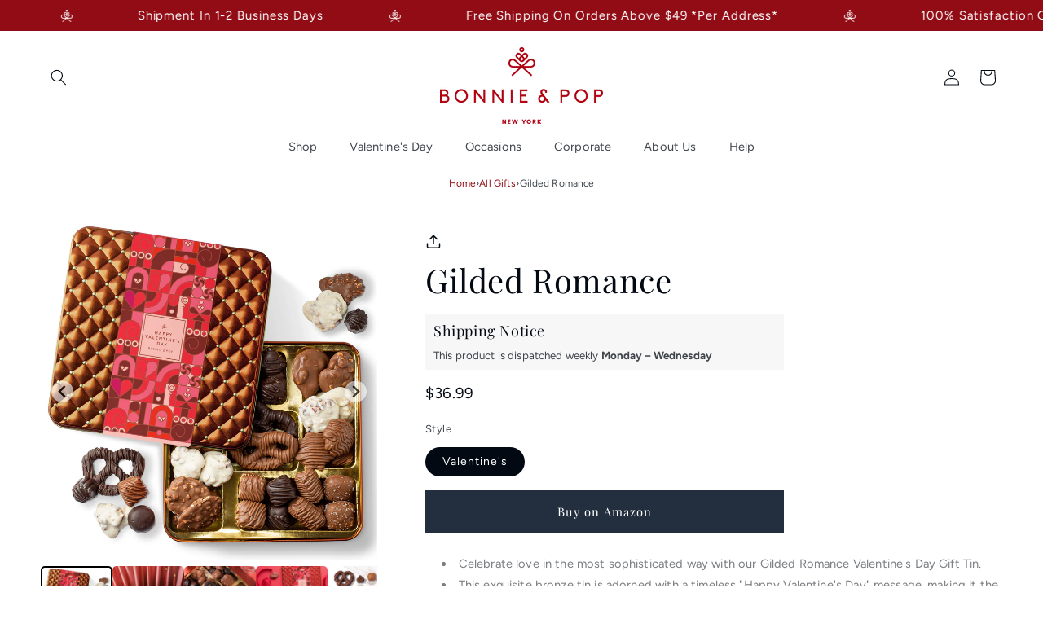

--- FILE ---
content_type: text/html; charset=utf-8
request_url: https://www.bonnieandpop.com/collections/gifts-all/products/gilded-romance
body_size: 44995
content:
<!doctype html>
<html class="js" lang="en">
  <head>
  <!-- Elevate - 2025-11-30T09:23:30.338Z --><script>
      const environment = { rootUrl: '/', themeId: 154194608277, themeRole: 'main', activeCurrency: 'USD', template: { suffix: '', type: 'product' }, isThemePreview: false };
      try { window.eab_data = { selectors: JSON.parse(`{}`) || {}, allTests: JSON.parse(`{}`) || {}, currencyFormat: "${{amount}} USD", environment: environment }; } catch(error) { console.log(error); window.eab_data = { selectors: {}, allTests: {}, currencyFormat: "${{amount}} USD", environment: environment }; }
    </script>
    <script data-cfasync='false' class='eab-redirect-script'>
!function(){function e(){var e=r("eabUserId");const t=J(),n=H();if(!e&&(t||n)){e=function(){try{if(window.crypto&&window.crypto.getRandomValues){const e=new Uint8Array(16);window.crypto.getRandomValues(e),e[6]=15&e[6]|64,e[8]=63&e[8]|128;const t=Array.from(e).map((e=>e.toString(16).padStart(2,"0")));return[t.slice(0,4).join(""),t.slice(4,6).join(""),t.slice(6,8).join(""),t.slice(8,10).join(""),t.slice(10,16).join("")].join("-")}}catch(e){console.log("Crypto UUID generation failed, falling back to Math.random()",e)}return"xxxxxxxx-xxxx-4xxx-yxxx-xxxxxxxxxxxx".replace(/[xy]/g,(function(e){const t=16*Math.random()|0;return("x"===e?t:3&t|8).toString(16)}))}();var a=new Date;a.setFullYear(a.getFullYear()+1);var i="; expires="+a.toUTCString();document.cookie="eabUserId="+e+i+"; path=/"}}function t(e,t){var r=new Date;r.setTime(r.getTime()+31536e6);var n="; expires="+r.toUTCString();document.cookie=e+"="+(t||"")+n+"; path=/"}function r(e){for(var t=e+"=",r=document.cookie.split(";"),n=0;n<r.length;n++){for(var a=r[n];" "==a.charAt(0);)a=a.substring(1,a.length);if(0==a.indexOf(t))return a.substring(t.length,a.length)}return null}function n(e){var t=r(e);if(t)try{return JSON.parse(t)}catch(e){return console.error("Error parsing JSON from cookie ",e),null}return{}}function a(e){return sessionStorage.getItem(e)}function i(e){var t={};return e.replace(/[?&]+([^=&]+)=([^&]*)/gi,(function(e,r,n){t[r]=n})),t}function o(e){if(!e||!e.trim())return"";const t=e.trim();try{const e=t.replace(/^https?:\/\//,""),r=`https://${e}`.replace(/\/+$/,""),n=new URL(r);return n.hostname.startsWith("www.")&&(n.hostname=n.hostname.substring(4)),n.toString().replace(/\/+$/,"")}catch(r){console.warn("URL parsing failed for:",e,r);return`https://${t.replace(/^https?:\/\//,"")}`.replace(/\/+$/,"")}}const s=window?.Shopify,c=window?.eab_data?.environment,l=s&&s?.routes?.root&&"/"!==s?.routes?.root?s?.routes?.root?.toLowerCase():"",d=c?.rootUrl&&"/"!==c.rootUrl?c.rootUrl.endsWith("/")?c.rootUrl.toLowerCase():(c.rootUrl+"/").toLowerCase():l;function u(){var e=window.location.pathname;d&&e.startsWith(d)&&(e=e.slice(d.length));const t=d.replace(/^\/|\/$/g,"");return t&&e.startsWith(`/${t}`)&&(e=e.slice(t.length+1)),"/"===e||"/index"===e||""===e?"index":/products\//.test(e)?"product":/collections\//.test(e)?"collection":/pages\//.test(e)?"page":e.endsWith("/cart")?"cart":e.endsWith("/search")?"search":"unknown"}localStorage.setItem("eabRootRoute",d||l);var f=window&&window.eab_data?window.eab_data.allTests:{};const p=window&&window.eab_data&&window.eab_data.selectors?window.eab_data.selectors.settings:{};var h=window.location.search,m=window.location.href,g=i(h);const w=g.abtid||sessionStorage.getItem("abtid");g.abtid&&sessionStorage.setItem("abtid",g.abtid);var b={};for(var v in f)if(f[v]){var y=f[v];"settings"!==v&&(v===w||v!==w&&y&&y.data&&y.data.isLive)&&(b[v]=y)}for(var U in b){var P=b[U];if(P.data&&"PRODUCT_GROUP"===P.data.type&&!P.data.isV2){var T={data:P.data},I={};for(var _ in P)if("data"!==_&&P[_]){var S=P[_],O=S.groupVariationId;I[O]||(I[O]={groupVariationId:O,variationName:S.variationName,trafficPercentage:S.trafficPercentage,isControl:S.isControl,isDone:S.isDone,products:[]}),I[O].products.push({id:S.id,variationId:_,handle:S.handle,groupId:S.groupId,link:S.link,productTitle:S.productTitle,price:S.price,productVariants:S.productVariants,prices:S.prices,originalProductHandle:S.originalProductHandle})}for(var R in I)I[R].products.forEach((e=>{e.variationId&&(T[e.variationId]=I[R])}));b[U]=T}}var k,C=n("ABTL")||{},L=((k=a("ABAV"))?JSON.parse(k):null)||{},E=a("eabReferrer"),x=a("eabEntry"),A=n("ABAU")||{};"string"==typeof E||sessionStorage.setItem("eabReferrer",document.referrer),null===x&&sessionStorage.setItem("eabEntry",m);var N=n("eabExcludedTests")||{},D=m.split("?")[0],j=i(m)||"";function $(e){var t,r=o(D),n=decodeURIComponent(r),a=C[e],i=b[e]?.[a]?.groupVariationId,s=b[e];const c=!s.data.isV2,l=window?.__st?.rid;for(var d in s)if(s[d]&&"data"!==d){var u=s[d];if(u.products&&Array.isArray(u.products))for(var f=0;f<u.products.length;f++){var p=u.products[f],h=p.link,m=p.handle,g=Number(p.id);if(h===n||n.endsWith(`products/${m}`)||g===l){t=p;break}}if(t)break}if(!t)return{};for(var w in s)if(s[w]&&"data"!==w){var v=s[w];if(v.products&&Array.isArray(v.products))for(var y=0;y<v.products.length;y++){var U=v.products[y];if(U.groupId===t.groupId&&v.groupVariationId===i)return{...U,variationId:c?U.variationId:w,groupVariationId:v.groupVariationId,variationName:v.variationName}}}return{}}function V(e){var r=C[e];const a=b[e].data.type;var i;b[e][r]||(r=function(e){for(var r=Object.keys(b[e]),n="0",a=0;a<r.length;a++){var i=r[a];if(b[e][i]&&"data"!==i&&!b[e][i].isDone){n=i,C[e]=n,t("ABTL",JSON.stringify(C)),L[e]=!1,A[e]=!1;break}}return n}(e)),"PRODUCT_GROUP"===a&&(i=$(e)),"PRODUCT_GROUP"!==a||b[e].data.isV2?A[e]||(A[e]=!0,t("ABAU",JSON.stringify(A))):(A[e]?A[e][i.variationId]||(A[e][i.variationId]=!0):A[e]={[i.variationId]:!0},t("ABAU",JSON.stringify(A)));var s=r,l=L[e];if("PRODUCT_GROUP"===a&&(s=i.variationId,l=L[i.variationId]),l||("PRODUCT_GROUP"===a?L[s]=!0:L[e]=!0,function(e,t){sessionStorage.setItem(e,JSON.stringify(t))}("ABAV",L)),"THEME"!==a){if("PRICE_PLUS"!==a&&"CONTENT"!==a&&"PRODUCT_TIME"!==a&&"PRODUCT_IMAGE"!==a&&"CHECKOUT"!==a&&"SHIPPING"!==a){var f=function(e,t){var r=b[e].data.type,n=b[e][t].isControl,a=m.split("?")[0],i=m.includes("?")?m.split("?")[1].split("&"):[],o=window.location.origin,s=d&&"/"!==d?d:"/";i=z(i,"abtr","true");var c,l=b[e][t];if("PRODUCT_GROUP"===r){c=o+s+"products/"+$(e).handle}else{if("PAGE"===r)return n||(i=z(i,"view",l.templateID)),a+"?"+i.join("&");{const e=o+s+"products/"+l.handle,t="SPLIT_URL"===r?l.splitUrlTestLinks?.[0]||l.link:l.templateID;c="PRODUCT"===r?e:t}}if("SPLIT_URL"===r){var u=new URL(c);if(u.search)i=function(e,t){const r={};return e.forEach((e=>{const[t,n]=e.split("=");r[t]=n})),t.forEach((e=>{const[t,n]=e.split("=");r[t]=n})),Object.entries(r).map((([e,t])=>`${e}=${t}`))}(i,u.search.substring(1).split("&"));if(!u.pathname.startsWith(s)){const e=u.pathname.startsWith("/")?u.pathname.substring(1):u.pathname,t=s.endsWith("/")?s.slice(0,-1):s;c=`${u.origin}${t}/${e}${u.hash}`}c=c.split("?")[0]}return c+(i.length?"?"+i.join("&"):"")}(e,r);!function(e,r,a){var i=u();const s=b[e].data;var c=s.type,l=o(m.split("?")[0]),d=o(a.split("?")[0]);const f=s?.settings?.checkVariant||!1;var p=g.view?g.view:"",h=b[e][r].templateID,w=l!==d,v=p!==h,y="PAGE"===c&&i===s.page,U="PRODUCT"===c||"SPLIT_URL"===c||"PRODUCT_GROUP"===c;U&&!f&&(a=function(e){try{const t=new URL(e);return t.searchParams.delete("variant"),t.toString()}catch(t){return console.error("Invalid URL provided:",t),e}}(a));"SPLIT_URL"===c&&(w=function({newUrl:e,testID:r,testVar:a}){try{const e=b[r].data,i=e?.redirectBehavior;if("redirectOnlyControlUrl"===i){if(b[r][a].isControl)return!1}if("redirectOnceControlUrlOnly"===i||"redirectOnce"===i){const e="eabRedirectedTests",o=n(e)||{};if(o[r])return!1;if(o[r]=!0,t(e,JSON.stringify(o)),"redirectOnceControlUrlOnly"===i){if(b[r][a].isControl)return!1}}const s=b[r][a];let c=[];if(s.splitUrlTestLinks&&s.splitUrlTestLinks.length>0?c=s.splitUrlTestLinks:s.link&&(c=[s.link]),c.length>0){const t=e?.settings?.checkVariant||!1,r=new URL(m),n=r.searchParams,a=o(r.origin+r.pathname);for(const e of c){const r=new URL(e),i=r.searchParams;if(a===o(r.origin+r.pathname)){let e=!0;for(const[r,a]of i.entries()){if("abtr"===r||"variant"===r&&!t)continue;if(n.get(r)!==a){e=!1;break}}if(e)return!1}}return!0}return!1}catch(t){return console.error("Error comparing split URLs:",t),o(m.split("?")[0])!==o(e.split("?")[0])}}({newUrl:a,testID:e,testVar:r}));(U&&w||y&&v)&&(window.location.href=a)}(e,r,f)}}else!function(e,r){var a=b[e][r],i=a.themeId,o=c?.themeId||window?.Shopify?.theme?.id;if(!i)return;const s=function(e){const t=n("eabThemeTests")||{};return Object.prototype.hasOwnProperty.call(t,e)}(e);s||function(e){const r=n("eabThemeTests")||{};r[e]=Date.now(),t("eabThemeTests",JSON.stringify(r))}(e);if(o===i)return;const l=new URL(window.location.toString());a.isControl?(l.searchParams.set("preview_theme_id",""),l.searchParams.set("_eab","1"),l.searchParams.delete("view"),l.searchParams.delete("_ab"),l.searchParams.delete("_fd"),l.searchParams.delete("_sc")):(l.searchParams.set("preview_theme_id",i.toString()),l.searchParams.set("_ab","0"),l.searchParams.set("_fd","0"),l.searchParams.set("_sc","1"),l.searchParams.delete("view"));t("eabThemeTest",e),window.location.assign(l.toString())}(e,r)}function G(e,t){for(var r=0;r<e.length;r++)if(t(e[r]))return r;return e.length-1}function J(){const e=navigator.userAgent||navigator.vendor||window.opera;return/((?:fban\/fbios|fb_iab\/fb4a)(?!.+fbav)|;fbav\/([\w\.]+);)/i.test(e)}function H(){const e=navigator.userAgent||navigator.vendor||window.opera;return/(instagram)[\/ ]([-\w\.]+)/i.test(e)}function M(){const e=a("eabEntry")||window.location.href;let t;try{t=new URLSearchParams(new URL(e).search)}catch{t=new URLSearchParams}const r=a("eabReferrer"),n=("string"==typeof r?r:document.referrer||"").toLowerCase(),i=n?new URL(n).hostname.replace("www.",""):"",o=new URL(window.location.href).hostname,s=J(),c=H(),l=function(){const e=navigator.userAgent||navigator.vendor||window.opera;return/musical_ly/i.test(e)}(),d=function(){const e=navigator.userAgent||navigator.vendor||window.opera;return/(pinterest)[\/ ]([-\w\.]+)/i.test(e)}();return s||["facebook.com","fb.com","fb.me","m.facebook.com","l.facebook.com","lm.facebook.com"].includes(i)?"facebook":c||i.includes("instagram")?"instagram":l||["tiktok.com","pangleglobal.com","ads.tiktok.com"].includes(i)?"tiktok":"pinterest"===t.get("utm_source")?.toLowerCase()||"pinterest_ads"===t.get("utm_source")?.toLowerCase()||d||i.includes("pinterest")||"pin.it"===i||t.has("epik")?"pinterest":t.has("gclid")||i.includes("google")?"google":n&&o!==i?"other":"direct"}function B(e){const t=a("eabEntry")||window.location.href;if(t)try{return new URLSearchParams(new URL(t).search).get(e)}catch{return null}return null}function W(e){const{type:t,operator:n,values:i,parameter:o}=e;let s;switch(t){case"country":s=r("localization");break;case"device":s=function(){const e=navigator.userAgent||navigator.vendor||window.opera||"",t=e.toLowerCase();return/windows nt.*tablet pc|pixelbook/i.test(e)||/(?:macintosh|windows nt|win(?:95|98)|linux x86_64)/i.test(e)&&!/android|mobile|tablet|ipad|iphone|ipod/i.test(t)?"desktop":/ipad|playbook|tablet|kindle|nexus (7|10)|xoom|sm-t\d+|galaxy tab|tb-\d+|tb\d+[a-z]+|lenovo.*tb|dtab|ideatab|mediapad|matepad|honor.*pad|pad\s+\d+|mi\s+pad|redmi.*pad|xiaomi.*pad|oppo.*pad|oneplus.*pad|opd\d+|tcl.*tab|9\d{3}[a-z]|kobo|archos.*5(?!\d)|ereader|droipad/i.test(e)||/android(?!.*mobile)/i.test(t)&&!/dalvik.*miui|pocophone|mi\s+mix|edge\s+\d+|sm-g9\d+|pixel\s+\d|pixel\s+fold|advan\s+\d{4}/i.test(e)?"tablet":/android.+mobile|iphone|ipod|windows phone|blackberry|mobile|phone|kaios/i.test(t)||/^mobile;/i.test(e)||/dalvik.*miui|pocophone|mi\s+mix|pixel\s+\d|pixel\s+fold/i.test(e)?"mobile":"desktop"}();break;case"source":s=M();break;case"utm":s=B(o);break;case"visitor":s="true"===sessionStorage.getItem("eabIsFirstVisit")?"first_time":"repeat";break;case"utm_source":case"utm_medium":case"utm_campaign":case"utm_content":s=B(t);break;case"url_string":s=window.location.href;break;case"referring_domain":try{const e=a("eabReferrer"),t="string"==typeof e?e:document.referrer||"";if(t){s=new URL(t).hostname.replace("www.","")}else s="direct"}catch(e){console.error("Error parsing referrer:",e),s="unknown"}break;case"entry_page":s=a("eabEntry");break;case"page":case"redirectUrls":s=window.location.pathname;break;default:return!1}switch(n){case"equals":return i===s;case"includes":return Array.isArray(i)&&i.includes(s);case"not_equals":return i!==s;case"not_includes":return Array.isArray(i)&&!i?.includes(s);case"contains":return!!s&&s.includes(i);case"not_contains":return!s||!s.includes(i);case"startsWith":return!!s&&s.startsWith(i);case"ends_with":return!!s&&s.endsWith(i);default:return!1}}function q(e){return e.some((e=>e.type?"AND"===e.type?e.conditions.every(W):"OR"===e.type&&e.conditions.some(W):e.conditions.every(W)))}g.eabUserPreview&&t("eabUserPreview","true");var F=function(e){try{var a={};for(var i in C)C[i]&&(a[i]=C[i]);let w=((e,t)=>{let r=!1,n=!1;e.forEach((e=>{const t=b[e];t&&("number"==typeof t.data?.testTrafficPercentage?r=!0:n=!0)}));const a=[],i=[],o=[];let s=0;if(t.forEach((e=>{const t=b[e],r=t.data?.testTrafficPercentage;"number"==typeof r?(a.push(e),s+=r,i.push(s)):o.push(e)})),r)return[];if(n)return o;const c=s,l=Math.max(0,100-c);s+=l,i.push(s);const d=Math.random()*s;var u=G(i,(function(e){return d<e}));return u!==i.length-1&&a[u]?[a[u]]:o})(Object.keys(a),e);for(var o=0;o<w.length;o++){var s=w[o],c=b[s];const e=c.data?.filters||[];if(e?.length>0){if(!q(e))continue}if("SHIPPING"===c.data.type){const e=c.data.shippingZones,t=e.countriesToInclude||[],n=e.countriesToExclude||[],a=r("localization")||localStorage.getItem("eabCountryCode");let i=!1;if(i=t.length>0?t.includes(a)&&!n.includes(a):!n.includes(a),!i)continue}var l=Object.keys(c).filter((function(e){return"data"!==e&&!c[e].isDone}));if("PRODUCT_GROUP"===s.type){let e={};l=l.filter((function(t){const r=c[t].groupVariationId;return!e[r]&&(e[r]=!0,!0)}))}if(l.length)if(c.data.isPersonalization){var d=l.find((function(e){return!c[e].isControl}));d&&(a[s]=d)}else{var u=!0;for(let e=0;e<l.length;e++)if("number"!=typeof c[l[e]].trafficPercentage){u=!1;break}var f=[],p=0;if(u)for(let e=0;e<l.length;e++){p+=c[l[e]].trafficPercentage,f.push(p)}else{var h=100/l.length;for(let e=0;e<l.length;e++)p+=h,f.push(p)}var m=Math.random()*p,g=l[G(f,(function(e){return m<e}))];a[s]=g}}t("ABTL",JSON.stringify(a)),C=n("ABTL")||{}}catch(e){console.error("Error in handleDecideTests",e)}};function z(e,t,r){let n=!1;const a=encodeURIComponent(r);return e=e.map((e=>{const[r]=e.split("=");return r===t?(n=!0,`${t}=${a}`):e})),n||e.push(`${t}=${a}`),e}function K(){(g.eabUserId&&t("eabUserId",g.eabUserId),g.eab_tests)&&(decodeURIComponent(g.eab_tests).split("~").forEach((function(e){!function(e){var t=e.split("_"),r=t[0],n=t[1],a="1"===t[2];for(var i in f)if(f[i]&&i.slice(-5)===r){C[i]=n,a&&(A[i]=!0);break}}(e)})),t("ABTL",JSON.stringify(C)),t("ABAU",JSON.stringify(A)))}function X(e){for(var t=e.split("?")[0];"/"===t.charAt(t.length-1);)t=t.slice(0,-1);var r=t.split("/");return r[r.length-1]}function Y(){var e=o(D),t=d?e.replace(d,"/"):e;const r=window?.__st?.rid;for(var n in b)if(b[n]&&C[n]){var a=b[n],i=a.data.type;if("PRODUCT_IMAGE"!==i&&"PRODUCT_TIME"!==i&&"CONTENT"!==i&&"SHIPPING"!==i&&"PRICE_PLUS"!==i&&"CHECKOUT"!==i){if("PAGE"===i){if(u()!==a.data.page)continue;if(a.data.testProducts){var s=X(e),l=decodeURIComponent(s),f=r?.toString();if(Array.isArray(a.data.testProducts)&&a.data.testProducts.includes(l)||Array.isArray(a.data.productIds)&&a.data.productIds.includes(f))return n}else if(a.data.collections){const t=X(e);if(a.data.collections.includes(t))return n}else{if(!a.data.testPages)return n;{const t=X(e),r=decodeURIComponent(t);if(Array.isArray(a.data.testPages)&&a.data.testPages.includes(r))return n}}}if("PRODUCT"===i||"PRODUCT_GROUP"===i){if(a.data?.filters?.length>0){if(a.data.filters.some((e=>e?.conditions?.some((e=>"redirectUrls"===e.type))))){if(q(a.data.filters))return n;continue}}if("PRODUCT_GROUP"===i){const e=$(n);if(e&&e.variationId)return n}else{const t=decodeURIComponent(e);for(var p in a){if(!a[p]||"data"===p)continue;if(a[p].link===t)return n;const e=a[p].handle;if(t.endsWith(`products/${e}`))return n;if(Number(a[p].id)===r)return n}}}if("SPLIT_URL"===i){const r="redirectOnlyControlUrl"===a.data?.redirectBehavior,i="redirectOnceControlUrlOnly"===a.data?.redirectBehavior,s=a.data?.settings?.checkVariant||!1;for(let c in a){if(!a[c]||"data"===c)continue;if((r||i)&&!a[c].isControl)continue;let l=[];a[c].splitUrlTestLinks&&a[c].splitUrlTestLinks.length>0?l=a[c].splitUrlTestLinks:a[c].link&&(l=[a[c].link]);for(let r of l){let a=o(r);if(a.includes("?")){const[r,i]=a.split("?");let o;o=d?t.split("?")[0]:e.split("?")[0];const c=new URL(m).searchParams,l=r===o;let u=!0;const f=new URLSearchParams(`?${i}`);for(const[e,t]of f.entries()){if("variant"===e&&!s)continue;if("abtr"===e)continue;const r=c.get(e);if(""===t&&""===r)continue;const n=decodeURIComponent(t||"");if(decodeURIComponent(r||"")!==n){u=!1;break}}if(l&&u)return n}else if(d){if(a===t)return n}else if(a===e)return n}}}if("THEME"===i){const e=ce(),t=c?.themeId||window?.Shopify?.theme?.id;for(const r in a){if(!a[r]||"data"===r)continue;const i=a[r].themeId;if(i===t)return n;if(e===i)return n}}}}return null}function Z(e,t){if(t.startsWith("*")&&t.endsWith("*")){const r=t.slice(1,-1);return e.includes(r)}if(t.startsWith("*")){const r=t.slice(1);return e.endsWith(r)}return t===e||"*"===t}function Q(){const e=J(),t=H();("fbclid"in g||e||t)&&function(){var e=n("ABTL"),t=r("eabUserId"),a=Object.keys(e).map((function(t){var r=t.length>=5?t.slice(-5):t,n=A[t]?"1":"0";return r+"_"+e[t]+"_"+n})).join("~"),i=new URL(m),o=new URLSearchParams(i.search);o.set("eab_tests",a),t&&o.set("eabUserId",t),i.search=o.toString(),window.history.replaceState({},"",i.toString())}()}function ee(){if(p?.disableNoteAttributes)return void function(){var e=new XMLHttpRequest;e.open("GET","/cart.js"),e.setRequestHeader("Content-Type","application/json"),e.onreadystatechange=function(){if(4===e.readyState&&200===e.status){const t=JSON.parse(e.responseText).attributes||{};(t._eabTestsList||t._eabUserId||t._eabList||t._eabPreviewTest)&&function(){var e=new XMLHttpRequest;e.open("POST","/cart/update.js"),e.setRequestHeader("Content-Type","application/json"),e.onreadystatechange=function(){4===e.readyState&&200===e.status?console.log("Successfully cleaned up note attributes"):4===e.readyState&&200!==e.status&&console.log("Error cleaning up note attributes")};const t={_eabTestsList:null,_eabUserId:null,_eabList:null,_eabPreviewTest:null};e.send(JSON.stringify({attributes:t}))}()}},e.send()}();var e=new XMLHttpRequest;e.open("POST","/cart/update.js"),e.setRequestHeader("Content-Type","application/json"),e.onreadystatechange=function(){4===e.readyState&&200===e.status?console.log("success"):4===e.readyState&&200!==e.status&&console.log("Error getting cart data")};var t={};for(var n in b)A[n]&&(t[n]=C[n]);var a=r("eabUserId"),i="true"===r("eabUserPreview");let o={_eabTestsList:JSON.stringify(t),_eabUserId:a,_eabList:JSON.stringify(C),_eabPreviewTest:i&&w?w:null};e.send(JSON.stringify({attributes:o}))}function te(e,t){const r=document.createElement("input");return r.type="hidden",r.name=e,r.value=t,r}function re(){if("true"===r("eabUserPreview"))return!1;if(!(window.location.search.includes("preview_theme_id")||window.location.hostname.includes("shopifypreview.com")||c&&"main"!==c.themeRole||window?.Shopify&&window?.Shopify?.theme&&"main"!==window?.Shopify?.theme?.role))return!1;const e=ce(),t=C&&Object.keys(C).some((t=>{const r=f[t],n=C[t];return"THEME"===r?.data?.type&&r?.data?.isLive&&r[n]?.themeId===e}));if(t)return se(),!1;{const e=n("eabThemeTests")||{},t=Object.keys(e).some((e=>C&&Object.prototype.hasOwnProperty.call(C,e)));return!!t&&(function(){const e=new URL(window.location.toString());e.searchParams.set("preview_theme_id",""),e.searchParams.set("_eab","1"),window.location.replace(e.toString())}(),!0)}}var ne=-1!==window.location.hostname.indexOf("shopifypreview.com");const ae=(navigator.userAgent||"").toLowerCase(),ie=["googlebot","adsbot","headlesschrome","bingbot","storebot","facebookexternalhit","sebot-wa","amazonproductbot","claudebot","yandexbot","applebot","searchbot","inspectiontool","crawler"].some((e=>ae.includes(e)));var oe="true"===g.elevate_preview;function se(){const e=Object.entries(C).some((([e,t])=>{const r=f[e];return r&&r.data&&"THEME"===r.data.type&&!r[t]?.isControl}));e&&function(e,t=1e4){return new Promise(((r,n)=>{const a=document.querySelector(e);if(a)return void r(a);const i=new MutationObserver((()=>{const t=document.querySelector(e);if(t)return i.disconnect(),void r(t)}));i.observe(document.documentElement,{childList:!0,subtree:!0}),setTimeout((()=>{i.disconnect(),n(new Error(`Element with selector "${e}" not found within ${t}ms`))}),t)}))}("#PBarNextFrameWrapper",1e4).then((e=>e.remove())).catch((e=>console.error(e)))}function ce(){const e=new URLSearchParams(window.location.search).get("preview_theme_id");return e?parseInt(e):c?.themeId||window?.Shopify?.theme?.id||null}ne||oe||ie||(se(),function(){try{if(re())return;if(e(),localStorage.getItem("eabFirstTimeVisit")||(sessionStorage.setItem("eabIsFirstVisit","true"),localStorage.setItem("eabFirstTimeVisit",(new Date).valueOf().toString())),b&&0===Object.keys(b).length)return;!function(){try{if(g&&(g.eab_tests||g.eabUserId)&&K(),g&&g.gclid){var e=Y();if(!e)return;var r="PRODUCT"===b[e].data.type||"PRODUCT_GROUP"===b[e].data.type||"PRICE_PLUS"===b[e].data.type;const n=p?.excludeGoogleTraffic??!0;e&&!A[e]&&r&&n&&(N[e]=!0,t("eabExcludedTests",JSON.stringify(N)))}}catch(e){console.log("Err url params",e)}}();var a=function(){var e=[];for(var t in b)C&&C[t]||N[t]||e.push(t);return e}();a.length>0&&F(a);var i=Y();i&&!("abtr"in j)&&!0!==N[i]&&V(i),Q(),function(){try{if(!p?.trackRT)return;const e=n("ABRT")||{};let r=!1;const a={};for(const e in b)if(b[e]){a[e]={name:b[e].data?.name||"Unknown Test",variants:{}};for(const t in b[e]){if("data"===t||!b[e][t])continue;const r=b[e][t].variationName||`Variation ${t}`;a[e].variants[t]=r}}r=JSON.stringify(e)!==JSON.stringify(a),r&&t("ABRT",JSON.stringify(a))}catch(e){console.error("Error in trackRunningTests:",e)}}(),window.addEventListener("load",(function(){!function(){const e=Object.keys(b).filter((e=>"SHIPPING"===b[e].data.type));if(0===e?.length||!e)return;const t=document.querySelectorAll('form[action$="/cart/add"]'),n=r("eabUserId");let a=[];for(let t=0;t<e.length;t++){const r=e[t];let n;if(C[r])n=C[r],a.push(n);else{let e=null;for(let t in b[r])if("data"!==t&&b[r][t].isControl){e=t;break}e&&a.push(e)}}const i=a.join(",");t.forEach((t=>{t.querySelector('input[name="properties[_eabVisitorId]"]')||t.appendChild(te("properties[_eabVisitorId]",n));let r=t.querySelector('input[name="properties[_eabShippingTests]"]');e.length>0?r?r.value=i:t.appendChild(te("properties[_eabShippingTests]",i)):r&&t.removeChild(r)})),fetch("/cart.js").then((e=>e.json())).then((async t=>{for(let r=0;r<t.items.length;r++){const a=t.items[r],o=a.key;let s=!1,c={...a.properties};if(e.length>0&&(c._eabVisitorId&&c._eabVisitorId===n||(c._eabVisitorId=n,s=!0)),e.length>0)if(c._eabShippingTests){let t=c._eabShippingTests.split(","),r=t.some((t=>!e.includes(t)))||e.some((e=>!t.includes(e)));r&&(c._eabShippingTests=i,s=!0)}else c._eabShippingTests=i,s=!0;else c._eabShippingTests&&(delete c._eabShippingTests,s=!0);if(s){const e={id:o,properties:c,quantity:a.quantity};await fetch("/cart/change.js",{method:"POST",headers:{"Content-Type":"application/json"},body:JSON.stringify(e)}).then((e=>{if(!e.ok)throw new Error(`Failed to update item on line ${o}`);return e.json()})).then((e=>{console.log(`Successfully updated item on line ${o}`)})).catch((e=>{console.error("Error updating cart item:",e)}))}}})).catch((e=>{console.error("Error fetching cart:",e)}))}()})),function(){let e=!1;for(const t in b){if(!C[t]||N[t]||A[t])continue;const r=b[t].data.type;if("PRODUCT_IMAGE"===r||"PRODUCT_TIME"===r||"CONTENT"===r||"PRICE_PLUS"===r||"CHECKOUT"===r||"CUSTOM_CODE"===r||"SHIPPING"===r){if("PRICE_PLUS"===r){const e=c?.activeCurrency||window?.Shopify?.currency?.active;if(!(b[t].data.currencies||[]).includes(e))continue}if("CONTENT"===r||"CUSTOM_CODE"===r){const e=b[t].data.pathnames||[],r=window.location.pathname;if(!e.length)continue;const n=b[t].data.excludePathnames||[];if(n.length&&n.some((e=>Z(r,e))))continue;if(!e.some((e=>Z(r,e))))continue}A[t]=!0,e=!0}}e&&t("ABAU",JSON.stringify(A))}(),ee(),o=window?.__st?.rid,o?localStorage.setItem("eabProductPageId",o):localStorage.removeItem("eabProductPageId")}catch(e){console.error("eabos",e)}var o}()),window.addEventListener("load",(function(){if(function(e,t){let r=new URL(window.location.href),n=e[`${r.pathname}::${r.searchParams.get("view")||""}`];n&&t(r.toString(),n)}(function(){const e={},t=window.location.origin,r=window?.eab_data?.allTests||{};return Object.keys(r).forEach((n=>{if("settings"===n)return;const a=r[n],{isLive:i,type:o,page:s}=a.data;i&&Object.keys(a).forEach((r=>{if("data"===r)return;let i=[];if(a[r].splitUrlTestLinks?.length>0?i=a[r].splitUrlTestLinks:a[r].link&&(i=[a[r].link]),"PAGE"===o&&0===i.length){let e;switch(s){case"index":e=`${t}/`;break;case"collection":e=`${t}/collections/all`;break;case"product":e=`${t}/products`;break;case"page":e=`${t}/pages`;break;default:e=t}a[r].templateID&&(e+="?view="+a[r].templateID),i=[e]}i.forEach((t=>{if(!t)return;let a=new URL(t),i=a.pathname,o=a.searchParams.get("view")||"";e[`${i}::${o}`]={testId:n,variantId:r,pathname:i,view:o,url:t}}))}))})),e}(),((e,t)=>{var n;n=()=>function(e,t){let n={url:e,...t,country:r("localization")||null};fetch("/apps/elevateab/handle404",{method:"POST",body:JSON.stringify(n)})}(e,t),fetch(e,{method:"HEAD",headers:{"Cache-Control":"no-cache, no-store, must-revalidate",Pragma:"no-cache",Expires:"0"}}).then((e=>{404===e.status&&n()}))})),"true"===r("eabUserPreview")&&w){var e=document.createElement("script");e.src="https://ds0wlyksfn0sb.cloudfront.net/preview_bar.js",e.async=!0,document.head.appendChild(e)}}))}();
</script>

    <meta charset="utf-8">
    <meta http-equiv="X-UA-Compatible" content="IE=edge">
    <meta name="viewport" content="width=device-width,initial-scale=1">
    <meta name="theme-color" content="">
    <link rel="canonical" href="https://www.bonnieandpop.com/products/gilded-romance"><link rel="icon" type="image/png" href="//www.bonnieandpop.com/cdn/shop/files/bonnie_pop_valentines_ribbon.webp?crop=center&height=32&v=1736340552&width=32"><link rel="preconnect" href="https://fonts.shopifycdn.com" crossorigin><title>
      Gilded Romance
 &ndash; Bonnie and Pop</title>

    
      <meta name="description" content="Celebrate love in the most sophisticated way with our Gilded Romance Valentine&#39;s Day Gift Tin. This exquisite bronze tin is adorned with a timeless &quot;Happy Valentine&#39;s Day&quot; message, making it the perfect vessel for your heartfelt sentiments. Inside, discover a curated selection of indulgent chocolates, each delicately w">
    

    

<meta property="og:site_name" content="Bonnie and Pop">
<meta property="og:url" content="https://www.bonnieandpop.com/products/gilded-romance">
<meta property="og:title" content="Gilded Romance">
<meta property="og:type" content="product">
<meta property="og:description" content="Celebrate love in the most sophisticated way with our Gilded Romance Valentine&#39;s Day Gift Tin. This exquisite bronze tin is adorned with a timeless &quot;Happy Valentine&#39;s Day&quot; message, making it the perfect vessel for your heartfelt sentiments. Inside, discover a curated selection of indulgent chocolates, each delicately w"><meta property="og:image" content="http://www.bonnieandpop.com/cdn/shop/files/BSAC-Topview-with-sleeve01.jpg?v=1705680940">
  <meta property="og:image:secure_url" content="https://www.bonnieandpop.com/cdn/shop/files/BSAC-Topview-with-sleeve01.jpg?v=1705680940">
  <meta property="og:image:width" content="1500">
  <meta property="og:image:height" content="1500"><meta property="og:price:amount" content="36.99">
  <meta property="og:price:currency" content="USD"><meta name="twitter:card" content="summary_large_image">
<meta name="twitter:title" content="Gilded Romance">
<meta name="twitter:description" content="Celebrate love in the most sophisticated way with our Gilded Romance Valentine&#39;s Day Gift Tin. This exquisite bronze tin is adorned with a timeless &quot;Happy Valentine&#39;s Day&quot; message, making it the perfect vessel for your heartfelt sentiments. Inside, discover a curated selection of indulgent chocolates, each delicately w">


    <script src="//www.bonnieandpop.com/cdn/shop/t/56/assets/constants.js?v=132983761750457495441767860782" defer="defer"></script>
    <script src="//www.bonnieandpop.com/cdn/shop/t/56/assets/pubsub.js?v=25310214064522200911767860782" defer="defer"></script>
    <script src="//www.bonnieandpop.com/cdn/shop/t/56/assets/global.js?v=7301445359237545521767860782" defer="defer"></script>
    <script src="//www.bonnieandpop.com/cdn/shop/t/56/assets/details-disclosure.js?v=13653116266235556501767860782" defer="defer"></script>
    <script src="//www.bonnieandpop.com/cdn/shop/t/56/assets/details-modal.js?v=25581673532751508451767860782" defer="defer"></script>
    <script src="//www.bonnieandpop.com/cdn/shop/t/56/assets/search-form.js?v=133129549252120666541767860782" defer="defer"></script>

    <script>document.documentElement.classList.add('js');</script><script src="//www.bonnieandpop.com/cdn/shop/t/56/assets/animations.js?v=88693664871331136111767860782" defer="defer"></script><script>window.performance && window.performance.mark && window.performance.mark('shopify.content_for_header.start');</script><meta name="google-site-verification" content="tgyFr0O-OI6QOcm41ba4t4sic9_Wf3t583C7UP76Z7E">
<meta name="facebook-domain-verification" content="eape1lbwla1o7qc50r595fddwx2g62">
<meta id="shopify-digital-wallet" name="shopify-digital-wallet" content="/48651436181/digital_wallets/dialog">
<meta name="shopify-checkout-api-token" content="826176d3ef63c13baff4c035cd742bef">
<link rel="alternate" type="application/json+oembed" href="https://www.bonnieandpop.com/products/gilded-romance.oembed">
<script async="async" src="/checkouts/internal/preloads.js?locale=en-US"></script>
<link rel="preconnect" href="https://shop.app" crossorigin="anonymous">
<script async="async" src="https://shop.app/checkouts/internal/preloads.js?locale=en-US&shop_id=48651436181" crossorigin="anonymous"></script>
<script id="apple-pay-shop-capabilities" type="application/json">{"shopId":48651436181,"countryCode":"US","currencyCode":"USD","merchantCapabilities":["supports3DS"],"merchantId":"gid:\/\/shopify\/Shop\/48651436181","merchantName":"Bonnie and Pop","requiredBillingContactFields":["postalAddress","email"],"requiredShippingContactFields":["postalAddress","email"],"shippingType":"shipping","supportedNetworks":["visa","masterCard","amex","discover","elo","jcb"],"total":{"type":"pending","label":"Bonnie and Pop","amount":"1.00"},"shopifyPaymentsEnabled":true,"supportsSubscriptions":true}</script>
<script id="shopify-features" type="application/json">{"accessToken":"826176d3ef63c13baff4c035cd742bef","betas":["rich-media-storefront-analytics"],"domain":"www.bonnieandpop.com","predictiveSearch":true,"shopId":48651436181,"locale":"en"}</script>
<script>var Shopify = Shopify || {};
Shopify.shop = "bonnie-pop.myshopify.com";
Shopify.locale = "en";
Shopify.currency = {"active":"USD","rate":"1.0"};
Shopify.country = "US";
Shopify.theme = {"name":"Valentine's 26","id":154194608277,"schema_name":"Taste","schema_version":"15.4.1","theme_store_id":1434,"role":"main"};
Shopify.theme.handle = "null";
Shopify.theme.style = {"id":null,"handle":null};
Shopify.cdnHost = "www.bonnieandpop.com/cdn";
Shopify.routes = Shopify.routes || {};
Shopify.routes.root = "/";</script>
<script type="module">!function(o){(o.Shopify=o.Shopify||{}).modules=!0}(window);</script>
<script>!function(o){function n(){var o=[];function n(){o.push(Array.prototype.slice.apply(arguments))}return n.q=o,n}var t=o.Shopify=o.Shopify||{};t.loadFeatures=n(),t.autoloadFeatures=n()}(window);</script>
<script>
  window.ShopifyPay = window.ShopifyPay || {};
  window.ShopifyPay.apiHost = "shop.app\/pay";
  window.ShopifyPay.redirectState = null;
</script>
<script id="shop-js-analytics" type="application/json">{"pageType":"product"}</script>
<script defer="defer" async type="module" src="//www.bonnieandpop.com/cdn/shopifycloud/shop-js/modules/v2/client.init-shop-cart-sync_BApSsMSl.en.esm.js"></script>
<script defer="defer" async type="module" src="//www.bonnieandpop.com/cdn/shopifycloud/shop-js/modules/v2/chunk.common_CBoos6YZ.esm.js"></script>
<script type="module">
  await import("//www.bonnieandpop.com/cdn/shopifycloud/shop-js/modules/v2/client.init-shop-cart-sync_BApSsMSl.en.esm.js");
await import("//www.bonnieandpop.com/cdn/shopifycloud/shop-js/modules/v2/chunk.common_CBoos6YZ.esm.js");

  window.Shopify.SignInWithShop?.initShopCartSync?.({"fedCMEnabled":true,"windoidEnabled":true});

</script>
<script>
  window.Shopify = window.Shopify || {};
  if (!window.Shopify.featureAssets) window.Shopify.featureAssets = {};
  window.Shopify.featureAssets['shop-js'] = {"shop-cart-sync":["modules/v2/client.shop-cart-sync_DJczDl9f.en.esm.js","modules/v2/chunk.common_CBoos6YZ.esm.js"],"init-fed-cm":["modules/v2/client.init-fed-cm_BzwGC0Wi.en.esm.js","modules/v2/chunk.common_CBoos6YZ.esm.js"],"init-windoid":["modules/v2/client.init-windoid_BS26ThXS.en.esm.js","modules/v2/chunk.common_CBoos6YZ.esm.js"],"init-shop-email-lookup-coordinator":["modules/v2/client.init-shop-email-lookup-coordinator_DFwWcvrS.en.esm.js","modules/v2/chunk.common_CBoos6YZ.esm.js"],"shop-cash-offers":["modules/v2/client.shop-cash-offers_DthCPNIO.en.esm.js","modules/v2/chunk.common_CBoos6YZ.esm.js","modules/v2/chunk.modal_Bu1hFZFC.esm.js"],"shop-button":["modules/v2/client.shop-button_D_JX508o.en.esm.js","modules/v2/chunk.common_CBoos6YZ.esm.js"],"shop-toast-manager":["modules/v2/client.shop-toast-manager_tEhgP2F9.en.esm.js","modules/v2/chunk.common_CBoos6YZ.esm.js"],"avatar":["modules/v2/client.avatar_BTnouDA3.en.esm.js"],"pay-button":["modules/v2/client.pay-button_BuNmcIr_.en.esm.js","modules/v2/chunk.common_CBoos6YZ.esm.js"],"init-shop-cart-sync":["modules/v2/client.init-shop-cart-sync_BApSsMSl.en.esm.js","modules/v2/chunk.common_CBoos6YZ.esm.js"],"shop-login-button":["modules/v2/client.shop-login-button_DwLgFT0K.en.esm.js","modules/v2/chunk.common_CBoos6YZ.esm.js","modules/v2/chunk.modal_Bu1hFZFC.esm.js"],"init-customer-accounts-sign-up":["modules/v2/client.init-customer-accounts-sign-up_TlVCiykN.en.esm.js","modules/v2/client.shop-login-button_DwLgFT0K.en.esm.js","modules/v2/chunk.common_CBoos6YZ.esm.js","modules/v2/chunk.modal_Bu1hFZFC.esm.js"],"init-shop-for-new-customer-accounts":["modules/v2/client.init-shop-for-new-customer-accounts_DrjXSI53.en.esm.js","modules/v2/client.shop-login-button_DwLgFT0K.en.esm.js","modules/v2/chunk.common_CBoos6YZ.esm.js","modules/v2/chunk.modal_Bu1hFZFC.esm.js"],"init-customer-accounts":["modules/v2/client.init-customer-accounts_C0Oh2ljF.en.esm.js","modules/v2/client.shop-login-button_DwLgFT0K.en.esm.js","modules/v2/chunk.common_CBoos6YZ.esm.js","modules/v2/chunk.modal_Bu1hFZFC.esm.js"],"shop-follow-button":["modules/v2/client.shop-follow-button_C5D3XtBb.en.esm.js","modules/v2/chunk.common_CBoos6YZ.esm.js","modules/v2/chunk.modal_Bu1hFZFC.esm.js"],"checkout-modal":["modules/v2/client.checkout-modal_8TC_1FUY.en.esm.js","modules/v2/chunk.common_CBoos6YZ.esm.js","modules/v2/chunk.modal_Bu1hFZFC.esm.js"],"lead-capture":["modules/v2/client.lead-capture_D-pmUjp9.en.esm.js","modules/v2/chunk.common_CBoos6YZ.esm.js","modules/v2/chunk.modal_Bu1hFZFC.esm.js"],"shop-login":["modules/v2/client.shop-login_BmtnoEUo.en.esm.js","modules/v2/chunk.common_CBoos6YZ.esm.js","modules/v2/chunk.modal_Bu1hFZFC.esm.js"],"payment-terms":["modules/v2/client.payment-terms_BHOWV7U_.en.esm.js","modules/v2/chunk.common_CBoos6YZ.esm.js","modules/v2/chunk.modal_Bu1hFZFC.esm.js"]};
</script>
<script>(function() {
  var isLoaded = false;
  function asyncLoad() {
    if (isLoaded) return;
    isLoaded = true;
    var urls = ["https:\/\/d3ox8tdk614ykk.cloudfront.net\/client_script_min.js?shop=bonnie-pop.myshopify.com","https:\/\/static.klaviyo.com\/onsite\/js\/klaviyo.js?company_id=X3KhzR\u0026shop=bonnie-pop.myshopify.com","https:\/\/cdn.giftcardpro.app\/build\/storefront\/storefront.js?shop=bonnie-pop.myshopify.com","https:\/\/cdn.giftship.app\/build\/storefront\/giftship.js?shop=bonnie-pop.myshopify.com","https:\/\/ds0wlyksfn0sb.cloudfront.net\/elevateab.app.txt?shop=bonnie-pop.myshopify.com"];
    for (var i = 0; i < urls.length; i++) {
      var s = document.createElement('script');
      s.type = 'text/javascript';
      s.async = true;
      s.src = urls[i];
      var x = document.getElementsByTagName('script')[0];
      x.parentNode.insertBefore(s, x);
    }
  };
  if(window.attachEvent) {
    window.attachEvent('onload', asyncLoad);
  } else {
    window.addEventListener('load', asyncLoad, false);
  }
})();</script>
<script id="__st">var __st={"a":48651436181,"offset":-18000,"reqid":"82896aa1-0a79-4270-b478-5d12d675b17b-1768916277","pageurl":"www.bonnieandpop.com\/collections\/gifts-all\/products\/gilded-romance","u":"cca59a9a565b","p":"product","rtyp":"product","rid":8128513376405};</script>
<script>window.ShopifyPaypalV4VisibilityTracking = true;</script>
<script id="captcha-bootstrap">!function(){'use strict';const t='contact',e='account',n='new_comment',o=[[t,t],['blogs',n],['comments',n],[t,'customer']],c=[[e,'customer_login'],[e,'guest_login'],[e,'recover_customer_password'],[e,'create_customer']],r=t=>t.map((([t,e])=>`form[action*='/${t}']:not([data-nocaptcha='true']) input[name='form_type'][value='${e}']`)).join(','),a=t=>()=>t?[...document.querySelectorAll(t)].map((t=>t.form)):[];function s(){const t=[...o],e=r(t);return a(e)}const i='password',u='form_key',d=['recaptcha-v3-token','g-recaptcha-response','h-captcha-response',i],f=()=>{try{return window.sessionStorage}catch{return}},m='__shopify_v',_=t=>t.elements[u];function p(t,e,n=!1){try{const o=window.sessionStorage,c=JSON.parse(o.getItem(e)),{data:r}=function(t){const{data:e,action:n}=t;return t[m]||n?{data:e,action:n}:{data:t,action:n}}(c);for(const[e,n]of Object.entries(r))t.elements[e]&&(t.elements[e].value=n);n&&o.removeItem(e)}catch(o){console.error('form repopulation failed',{error:o})}}const l='form_type',E='cptcha';function T(t){t.dataset[E]=!0}const w=window,h=w.document,L='Shopify',v='ce_forms',y='captcha';let A=!1;((t,e)=>{const n=(g='f06e6c50-85a8-45c8-87d0-21a2b65856fe',I='https://cdn.shopify.com/shopifycloud/storefront-forms-hcaptcha/ce_storefront_forms_captcha_hcaptcha.v1.5.2.iife.js',D={infoText:'Protected by hCaptcha',privacyText:'Privacy',termsText:'Terms'},(t,e,n)=>{const o=w[L][v],c=o.bindForm;if(c)return c(t,g,e,D).then(n);var r;o.q.push([[t,g,e,D],n]),r=I,A||(h.body.append(Object.assign(h.createElement('script'),{id:'captcha-provider',async:!0,src:r})),A=!0)});var g,I,D;w[L]=w[L]||{},w[L][v]=w[L][v]||{},w[L][v].q=[],w[L][y]=w[L][y]||{},w[L][y].protect=function(t,e){n(t,void 0,e),T(t)},Object.freeze(w[L][y]),function(t,e,n,w,h,L){const[v,y,A,g]=function(t,e,n){const i=e?o:[],u=t?c:[],d=[...i,...u],f=r(d),m=r(i),_=r(d.filter((([t,e])=>n.includes(e))));return[a(f),a(m),a(_),s()]}(w,h,L),I=t=>{const e=t.target;return e instanceof HTMLFormElement?e:e&&e.form},D=t=>v().includes(t);t.addEventListener('submit',(t=>{const e=I(t);if(!e)return;const n=D(e)&&!e.dataset.hcaptchaBound&&!e.dataset.recaptchaBound,o=_(e),c=g().includes(e)&&(!o||!o.value);(n||c)&&t.preventDefault(),c&&!n&&(function(t){try{if(!f())return;!function(t){const e=f();if(!e)return;const n=_(t);if(!n)return;const o=n.value;o&&e.removeItem(o)}(t);const e=Array.from(Array(32),(()=>Math.random().toString(36)[2])).join('');!function(t,e){_(t)||t.append(Object.assign(document.createElement('input'),{type:'hidden',name:u})),t.elements[u].value=e}(t,e),function(t,e){const n=f();if(!n)return;const o=[...t.querySelectorAll(`input[type='${i}']`)].map((({name:t})=>t)),c=[...d,...o],r={};for(const[a,s]of new FormData(t).entries())c.includes(a)||(r[a]=s);n.setItem(e,JSON.stringify({[m]:1,action:t.action,data:r}))}(t,e)}catch(e){console.error('failed to persist form',e)}}(e),e.submit())}));const S=(t,e)=>{t&&!t.dataset[E]&&(n(t,e.some((e=>e===t))),T(t))};for(const o of['focusin','change'])t.addEventListener(o,(t=>{const e=I(t);D(e)&&S(e,y())}));const B=e.get('form_key'),M=e.get(l),P=B&&M;t.addEventListener('DOMContentLoaded',(()=>{const t=y();if(P)for(const e of t)e.elements[l].value===M&&p(e,B);[...new Set([...A(),...v().filter((t=>'true'===t.dataset.shopifyCaptcha))])].forEach((e=>S(e,t)))}))}(h,new URLSearchParams(w.location.search),n,t,e,['guest_login'])})(!0,!1)}();</script>
<script integrity="sha256-4kQ18oKyAcykRKYeNunJcIwy7WH5gtpwJnB7kiuLZ1E=" data-source-attribution="shopify.loadfeatures" defer="defer" src="//www.bonnieandpop.com/cdn/shopifycloud/storefront/assets/storefront/load_feature-a0a9edcb.js" crossorigin="anonymous"></script>
<script crossorigin="anonymous" defer="defer" src="//www.bonnieandpop.com/cdn/shopifycloud/storefront/assets/shopify_pay/storefront-65b4c6d7.js?v=20250812"></script>
<script data-source-attribution="shopify.dynamic_checkout.dynamic.init">var Shopify=Shopify||{};Shopify.PaymentButton=Shopify.PaymentButton||{isStorefrontPortableWallets:!0,init:function(){window.Shopify.PaymentButton.init=function(){};var t=document.createElement("script");t.src="https://www.bonnieandpop.com/cdn/shopifycloud/portable-wallets/latest/portable-wallets.en.js",t.type="module",document.head.appendChild(t)}};
</script>
<script data-source-attribution="shopify.dynamic_checkout.buyer_consent">
  function portableWalletsHideBuyerConsent(e){var t=document.getElementById("shopify-buyer-consent"),n=document.getElementById("shopify-subscription-policy-button");t&&n&&(t.classList.add("hidden"),t.setAttribute("aria-hidden","true"),n.removeEventListener("click",e))}function portableWalletsShowBuyerConsent(e){var t=document.getElementById("shopify-buyer-consent"),n=document.getElementById("shopify-subscription-policy-button");t&&n&&(t.classList.remove("hidden"),t.removeAttribute("aria-hidden"),n.addEventListener("click",e))}window.Shopify?.PaymentButton&&(window.Shopify.PaymentButton.hideBuyerConsent=portableWalletsHideBuyerConsent,window.Shopify.PaymentButton.showBuyerConsent=portableWalletsShowBuyerConsent);
</script>
<script data-source-attribution="shopify.dynamic_checkout.cart.bootstrap">document.addEventListener("DOMContentLoaded",(function(){function t(){return document.querySelector("shopify-accelerated-checkout-cart, shopify-accelerated-checkout")}if(t())Shopify.PaymentButton.init();else{new MutationObserver((function(e,n){t()&&(Shopify.PaymentButton.init(),n.disconnect())})).observe(document.body,{childList:!0,subtree:!0})}}));
</script>
<link id="shopify-accelerated-checkout-styles" rel="stylesheet" media="screen" href="https://www.bonnieandpop.com/cdn/shopifycloud/portable-wallets/latest/accelerated-checkout-backwards-compat.css" crossorigin="anonymous">
<style id="shopify-accelerated-checkout-cart">
        #shopify-buyer-consent {
  margin-top: 1em;
  display: inline-block;
  width: 100%;
}

#shopify-buyer-consent.hidden {
  display: none;
}

#shopify-subscription-policy-button {
  background: none;
  border: none;
  padding: 0;
  text-decoration: underline;
  font-size: inherit;
  cursor: pointer;
}

#shopify-subscription-policy-button::before {
  box-shadow: none;
}

      </style>
<script id="sections-script" data-sections="header" defer="defer" src="//www.bonnieandpop.com/cdn/shop/t/56/compiled_assets/scripts.js?v=16012"></script>
<script>window.performance && window.performance.mark && window.performance.mark('shopify.content_for_header.end');</script>


    <style data-shopify>
      @font-face {
  font-family: Figtree;
  font-weight: 400;
  font-style: normal;
  font-display: swap;
  src: url("//www.bonnieandpop.com/cdn/fonts/figtree/figtree_n4.3c0838aba1701047e60be6a99a1b0a40ce9b8419.woff2") format("woff2"),
       url("//www.bonnieandpop.com/cdn/fonts/figtree/figtree_n4.c0575d1db21fc3821f17fd6617d3dee552312137.woff") format("woff");
}

      @font-face {
  font-family: Figtree;
  font-weight: 700;
  font-style: normal;
  font-display: swap;
  src: url("//www.bonnieandpop.com/cdn/fonts/figtree/figtree_n7.2fd9bfe01586148e644724096c9d75e8c7a90e55.woff2") format("woff2"),
       url("//www.bonnieandpop.com/cdn/fonts/figtree/figtree_n7.ea05de92d862f9594794ab281c4c3a67501ef5fc.woff") format("woff");
}

      @font-face {
  font-family: Figtree;
  font-weight: 400;
  font-style: italic;
  font-display: swap;
  src: url("//www.bonnieandpop.com/cdn/fonts/figtree/figtree_i4.89f7a4275c064845c304a4cf8a4a586060656db2.woff2") format("woff2"),
       url("//www.bonnieandpop.com/cdn/fonts/figtree/figtree_i4.6f955aaaafc55a22ffc1f32ecf3756859a5ad3e2.woff") format("woff");
}

      @font-face {
  font-family: Figtree;
  font-weight: 700;
  font-style: italic;
  font-display: swap;
  src: url("//www.bonnieandpop.com/cdn/fonts/figtree/figtree_i7.06add7096a6f2ab742e09ec7e498115904eda1fe.woff2") format("woff2"),
       url("//www.bonnieandpop.com/cdn/fonts/figtree/figtree_i7.ee584b5fcaccdbb5518c0228158941f8df81b101.woff") format("woff");
}

      @font-face {
  font-family: "Playfair Display";
  font-weight: 400;
  font-style: normal;
  font-display: swap;
  src: url("//www.bonnieandpop.com/cdn/fonts/playfair_display/playfairdisplay_n4.9980f3e16959dc89137cc1369bfc3ae98af1deb9.woff2") format("woff2"),
       url("//www.bonnieandpop.com/cdn/fonts/playfair_display/playfairdisplay_n4.c562b7c8e5637886a811d2a017f9e023166064ee.woff") format("woff");
}


      
        :root,
        .color-scheme-1 {
          --color-background: 255,255,255;
        
          --gradient-background: #ffffff;
        

        

        --color-foreground: 2,9,18;
        --color-background-contrast: 191,191,191;
        --color-shadow: 2,9,18;
        --color-button: 2,9,18;
        --color-button-text: 252,252,252;
        --color-secondary-button: 255,255,255;
        --color-secondary-button-text: 2,9,18;
        --color-link: 2,9,18;
        --color-badge-foreground: 2,9,18;
        --color-badge-background: 255,255,255;
        --color-badge-border: 2,9,18;
        --payment-terms-background-color: rgb(255 255 255);
      }
      
        
        .color-scheme-2 {
          --color-background: 228,246,255;
        
          --gradient-background: #e4f6ff;
        

        

        --color-foreground: 2,9,18;
        --color-background-contrast: 100,203,255;
        --color-shadow: 2,9,18;
        --color-button: 2,9,18;
        --color-button-text: 228,246,255;
        --color-secondary-button: 228,246,255;
        --color-secondary-button-text: 2,9,18;
        --color-link: 2,9,18;
        --color-badge-foreground: 2,9,18;
        --color-badge-background: 228,246,255;
        --color-badge-border: 2,9,18;
        --payment-terms-background-color: rgb(228 246 255);
      }
      
        
        .color-scheme-3 {
          --color-background: 219,233,224;
        
          --gradient-background: #dbe9e0;
        

        

        --color-foreground: 2,9,18;
        --color-background-contrast: 140,185,156;
        --color-shadow: 2,9,18;
        --color-button: 2,9,18;
        --color-button-text: 219,233,224;
        --color-secondary-button: 219,233,224;
        --color-secondary-button-text: 2,9,18;
        --color-link: 2,9,18;
        --color-badge-foreground: 2,9,18;
        --color-badge-background: 219,233,224;
        --color-badge-border: 2,9,18;
        --payment-terms-background-color: rgb(219 233 224);
      }
      
        
        .color-scheme-4 {
          --color-background: 2,9,18;
        
          --gradient-background: #020912;
        

        

        --color-foreground: 252,252,252;
        --color-background-contrast: 43,126,232;
        --color-shadow: 2,9,18;
        --color-button: 252,252,252;
        --color-button-text: 2,9,18;
        --color-secondary-button: 2,9,18;
        --color-secondary-button-text: 252,252,252;
        --color-link: 252,252,252;
        --color-badge-foreground: 252,252,252;
        --color-badge-background: 2,9,18;
        --color-badge-border: 252,252,252;
        --payment-terms-background-color: rgb(2 9 18);
      }
      
        
        .color-scheme-5 {
          --color-background: 255,223,184;
        
          --gradient-background: #ffdfb8;
        

        

        --color-foreground: 2,9,18;
        --color-background-contrast: 255,166,57;
        --color-shadow: 2,9,18;
        --color-button: 2,9,18;
        --color-button-text: 255,223,184;
        --color-secondary-button: 255,223,184;
        --color-secondary-button-text: 2,9,18;
        --color-link: 2,9,18;
        --color-badge-foreground: 2,9,18;
        --color-badge-background: 255,223,184;
        --color-badge-border: 2,9,18;
        --payment-terms-background-color: rgb(255 223 184);
      }
      
        
        .color-scheme-a84abbff-00f3-40c6-ab88-30289f722efe {
          --color-background: 255,255,255;
        
          --gradient-background: #ffffff;
        

        

        --color-foreground: 2,9,18;
        --color-background-contrast: 191,191,191;
        --color-shadow: 2,9,18;
        --color-button: 2,9,18;
        --color-button-text: 252,252,252;
        --color-secondary-button: 255,255,255;
        --color-secondary-button-text: 2,9,18;
        --color-link: 2,9,18;
        --color-badge-foreground: 2,9,18;
        --color-badge-background: 255,255,255;
        --color-badge-border: 2,9,18;
        --payment-terms-background-color: rgb(255 255 255);
      }
      
        
        .color-scheme-2b899c7e-f48c-46fd-87d5-6718701fb8dd {
          --color-background: 255,255,255;
        
          --gradient-background: #ffffff;
        

        

        --color-foreground: 2,9,18;
        --color-background-contrast: 191,191,191;
        --color-shadow: 2,9,18;
        --color-button: 2,9,18;
        --color-button-text: 252,252,252;
        --color-secondary-button: 255,255,255;
        --color-secondary-button-text: 2,9,18;
        --color-link: 2,9,18;
        --color-badge-foreground: 2,9,18;
        --color-badge-background: 255,255,255;
        --color-badge-border: 2,9,18;
        --payment-terms-background-color: rgb(255 255 255);
      }
      

      body, .color-scheme-1, .color-scheme-2, .color-scheme-3, .color-scheme-4, .color-scheme-5, .color-scheme-a84abbff-00f3-40c6-ab88-30289f722efe, .color-scheme-2b899c7e-f48c-46fd-87d5-6718701fb8dd {
        color: rgba(var(--color-foreground), 0.75);
        background-color: rgb(var(--color-background));
      }

      :root {
        --font-body-family: Figtree, sans-serif;
        --font-body-style: normal;
        --font-body-weight: 400;
        --font-body-weight-bold: 700;

        --font-heading-family: "Playfair Display", serif;
        --font-heading-style: normal;
        --font-heading-weight: 400;

        --font-body-scale: 1.0;
        --font-heading-scale: 1.0;

        --media-padding: px;
        --media-border-opacity: 1.0;
        --media-border-width: 2px;
        --media-radius: 0px;
        --media-shadow-opacity: 0.0;
        --media-shadow-horizontal-offset: 0px;
        --media-shadow-vertical-offset: 4px;
        --media-shadow-blur-radius: 5px;
        --media-shadow-visible: 0;

        --page-width: 160rem;
        --page-width-margin: 0rem;

        --product-card-image-padding: 0.0rem;
        --product-card-corner-radius: 0.0rem;
        --product-card-text-alignment: center;
        --product-card-border-width: 0.0rem;
        --product-card-border-opacity: 0.1;
        --product-card-shadow-opacity: 0.0;
        --product-card-shadow-visible: 0;
        --product-card-shadow-horizontal-offset: 0.0rem;
        --product-card-shadow-vertical-offset: 0.4rem;
        --product-card-shadow-blur-radius: 0.5rem;

        --collection-card-image-padding: 0.0rem;
        --collection-card-corner-radius: 0.0rem;
        --collection-card-text-alignment: center;
        --collection-card-border-width: 0.0rem;
        --collection-card-border-opacity: 0.1;
        --collection-card-shadow-opacity: 0.0;
        --collection-card-shadow-visible: 0;
        --collection-card-shadow-horizontal-offset: 0.0rem;
        --collection-card-shadow-vertical-offset: 0.4rem;
        --collection-card-shadow-blur-radius: 0.5rem;

        --blog-card-image-padding: 0.0rem;
        --blog-card-corner-radius: 0.0rem;
        --blog-card-text-alignment: center;
        --blog-card-border-width: 0.0rem;
        --blog-card-border-opacity: 0.1;
        --blog-card-shadow-opacity: 0.0;
        --blog-card-shadow-visible: 0;
        --blog-card-shadow-horizontal-offset: 0.0rem;
        --blog-card-shadow-vertical-offset: 0.4rem;
        --blog-card-shadow-blur-radius: 0.5rem;

        --badge-corner-radius: 4.0rem;

        --popup-border-width: 1px;
        --popup-border-opacity: 1.0;
        --popup-corner-radius: 0px;
        --popup-shadow-opacity: 0.05;
        --popup-shadow-horizontal-offset: 0px;
        --popup-shadow-vertical-offset: 4px;
        --popup-shadow-blur-radius: 5px;

        --drawer-border-width: 1px;
        --drawer-border-opacity: 1.0;
        --drawer-shadow-opacity: 0.0;
        --drawer-shadow-horizontal-offset: 0px;
        --drawer-shadow-vertical-offset: 4px;
        --drawer-shadow-blur-radius: 5px;

        --spacing-sections-desktop: 20px;
        --spacing-sections-mobile: 20px;

        --grid-desktop-vertical-spacing: 24px;
        --grid-desktop-horizontal-spacing: 24px;
        --grid-mobile-vertical-spacing: 12px;
        --grid-mobile-horizontal-spacing: 12px;

        --text-boxes-border-opacity: 1.0;
        --text-boxes-border-width: 1px;
        --text-boxes-radius: 0px;
        --text-boxes-shadow-opacity: 0.0;
        --text-boxes-shadow-visible: 0;
        --text-boxes-shadow-horizontal-offset: 0px;
        --text-boxes-shadow-vertical-offset: 4px;
        --text-boxes-shadow-blur-radius: 5px;

        --buttons-radius: 0px;
        --buttons-radius-outset: 0px;
        --buttons-border-width: 1px;
        --buttons-border-opacity: 1.0;
        --buttons-shadow-opacity: 0.0;
        --buttons-shadow-visible: 0;
        --buttons-shadow-horizontal-offset: 0px;
        --buttons-shadow-vertical-offset: 4px;
        --buttons-shadow-blur-radius: 5px;
        --buttons-border-offset: 0px;

        --inputs-radius: 0px;
        --inputs-border-width: 1px;
        --inputs-border-opacity: 0.55;
        --inputs-shadow-opacity: 0.0;
        --inputs-shadow-horizontal-offset: 0px;
        --inputs-margin-offset: 0px;
        --inputs-shadow-vertical-offset: 4px;
        --inputs-shadow-blur-radius: 5px;
        --inputs-radius-outset: 0px;

        --variant-pills-radius: 40px;
        --variant-pills-border-width: 1px;
        --variant-pills-border-opacity: 0.55;
        --variant-pills-shadow-opacity: 0.0;
        --variant-pills-shadow-horizontal-offset: 0px;
        --variant-pills-shadow-vertical-offset: 4px;
        --variant-pills-shadow-blur-radius: 5px;
      }

      *,
      *::before,
      *::after {
        box-sizing: inherit;
      }

      html {
        box-sizing: border-box;
        font-size: calc(var(--font-body-scale) * 62.5%);
        height: 100%;
      }

      body {
        display: grid;
        grid-template-rows: auto auto 1fr auto;
        grid-template-columns: 100%;
        min-height: 100%;
        margin: 0;
        font-size: 1.5rem;
        letter-spacing: 0.06rem;
        line-height: calc(1 + 0.8 / var(--font-body-scale));
        font-family: var(--font-body-family);
        font-style: var(--font-body-style);
        font-weight: var(--font-body-weight);
      }

      @media screen and (min-width: 750px) {
        body {
          font-size: 1.6rem;
        }
      }
    </style>

    <link href="//www.bonnieandpop.com/cdn/shop/t/56/assets/base.css?v=159841507637079171801767860782" rel="stylesheet" type="text/css" media="all" />
    <link rel="stylesheet" href="//www.bonnieandpop.com/cdn/shop/t/56/assets/component-cart-items.css?v=13033300910818915211767860782" media="print" onload="this.media='all'"><link href="//www.bonnieandpop.com/cdn/shop/t/56/assets/component-cart-drawer.css?v=39223250576183958541767860782" rel="stylesheet" type="text/css" media="all" />
      <link href="//www.bonnieandpop.com/cdn/shop/t/56/assets/component-cart.css?v=164708765130180853531767860782" rel="stylesheet" type="text/css" media="all" />
      <link href="//www.bonnieandpop.com/cdn/shop/t/56/assets/component-totals.css?v=15906652033866631521767860782" rel="stylesheet" type="text/css" media="all" />
      <link href="//www.bonnieandpop.com/cdn/shop/t/56/assets/component-price.css?v=47596247576480123001767860782" rel="stylesheet" type="text/css" media="all" />
      <link href="//www.bonnieandpop.com/cdn/shop/t/56/assets/component-discounts.css?v=152760482443307489271767860782" rel="stylesheet" type="text/css" media="all" />

      <link rel="preload" as="font" href="//www.bonnieandpop.com/cdn/fonts/figtree/figtree_n4.3c0838aba1701047e60be6a99a1b0a40ce9b8419.woff2" type="font/woff2" crossorigin>
      

      <link rel="preload" as="font" href="//www.bonnieandpop.com/cdn/fonts/playfair_display/playfairdisplay_n4.9980f3e16959dc89137cc1369bfc3ae98af1deb9.woff2" type="font/woff2" crossorigin>
      
<link
        rel="stylesheet"
        href="//www.bonnieandpop.com/cdn/shop/t/56/assets/component-predictive-search.css?v=118923337488134913561767860782"
        media="print"
        onload="this.media='all'"
      ><script>
      if (Shopify.designMode) {
        document.documentElement.classList.add('shopify-design-mode');
      }
    </script>
    <link href="//www.bonnieandpop.com/cdn/shop/t/56/assets/wildnut.css?v=4308552896974783281768324219" rel="stylesheet" type="text/css" media="all" />
  <!-- BEGIN app block: shopify://apps/giftship/blocks/giftship/26bd5756-d344-471d-baf8-ba6267b82da9 -->
<!-- BEGIN app snippet: giftship_snippet -->










<script defer>
  if (typeof(GIST) == 'undefined') {
    window.GIST = GIST = {};
  }
  if (typeof(GIST.f) == 'undefined') {
    GIST.f = {};
  }

  GIST.drawer_cart = false;

  GIST.f._drawerRedirect = function() {

    var cartRedirect = localStorage.getItem("gs_drawer_cart_redirect");

    if (GIST.drawer_cart === true && cartRedirect === "true" && window.location.search.indexOf("gs_drawer_referrer") === -1) {
      var redirectUrl = "/";
      if (document.referrer && document.referrer.indexOf("/a/gs") === -1 && document.referrer.indexOf("/checkouts/") === -1) {
        redirectUrl = document.referrer;
      }
      if (redirectUrl.indexOf("?") === -1) {
        redirectUrl = redirectUrl + "?gs_drawer_open=true";
      } else if (redirectUrl.indexOf("gs_drawer_open") === -1) {
        redirectUrl = redirectUrl + "&gs_drawer_open=true";
      }
      window.location = redirectUrl;
    }
  }

  localStorage.removeItem("gs_drawer_cart_redirect");

  
</script>




  <script
    type="text/javascript"
    src="https://cdn.giftship.app/build/storefront/giftship.js?loaded_by=snippet&v=1.0.5"
    async
  ></script>
  <link rel="stylesheet" type="text/css" href="https://cdn.giftship.app/build/storefront/giftship.css">



<!-- END app snippet -->



<!-- END app block --><!-- BEGIN app block: shopify://apps/klaviyo-email-marketing-sms/blocks/klaviyo-onsite-embed/2632fe16-c075-4321-a88b-50b567f42507 -->












  <script async src="https://static.klaviyo.com/onsite/js/X3KhzR/klaviyo.js?company_id=X3KhzR"></script>
  <script>!function(){if(!window.klaviyo){window._klOnsite=window._klOnsite||[];try{window.klaviyo=new Proxy({},{get:function(n,i){return"push"===i?function(){var n;(n=window._klOnsite).push.apply(n,arguments)}:function(){for(var n=arguments.length,o=new Array(n),w=0;w<n;w++)o[w]=arguments[w];var t="function"==typeof o[o.length-1]?o.pop():void 0,e=new Promise((function(n){window._klOnsite.push([i].concat(o,[function(i){t&&t(i),n(i)}]))}));return e}}})}catch(n){window.klaviyo=window.klaviyo||[],window.klaviyo.push=function(){var n;(n=window._klOnsite).push.apply(n,arguments)}}}}();</script>

  
    <script id="viewed_product">
      if (item == null) {
        var _learnq = _learnq || [];

        var MetafieldReviews = null
        var MetafieldYotpoRating = null
        var MetafieldYotpoCount = null
        var MetafieldLooxRating = null
        var MetafieldLooxCount = null
        var okendoProduct = null
        var okendoProductReviewCount = null
        var okendoProductReviewAverageValue = null
        try {
          // The following fields are used for Customer Hub recently viewed in order to add reviews.
          // This information is not part of __kla_viewed. Instead, it is part of __kla_viewed_reviewed_items
          MetafieldReviews = {};
          MetafieldYotpoRating = null
          MetafieldYotpoCount = null
          MetafieldLooxRating = null
          MetafieldLooxCount = null

          okendoProduct = null
          // If the okendo metafield is not legacy, it will error, which then requires the new json formatted data
          if (okendoProduct && 'error' in okendoProduct) {
            okendoProduct = null
          }
          okendoProductReviewCount = okendoProduct ? okendoProduct.reviewCount : null
          okendoProductReviewAverageValue = okendoProduct ? okendoProduct.reviewAverageValue : null
        } catch (error) {
          console.error('Error in Klaviyo onsite reviews tracking:', error);
        }

        var item = {
          Name: "Gilded Romance",
          ProductID: 8128513376405,
          Categories: ["All Gifts","Anniversary","Chocolate","Love is Sweet"],
          ImageURL: "https://www.bonnieandpop.com/cdn/shop/files/BSAC-Topview-with-sleeve01_grande.jpg?v=1705680940",
          URL: "https://www.bonnieandpop.com/products/gilded-romance",
          Brand: "Bonnie \u0026 Pop",
          Price: "$36.99",
          Value: "36.99",
          CompareAtPrice: "$0.00"
        };
        _learnq.push(['track', 'Viewed Product', item]);
        _learnq.push(['trackViewedItem', {
          Title: item.Name,
          ItemId: item.ProductID,
          Categories: item.Categories,
          ImageUrl: item.ImageURL,
          Url: item.URL,
          Metadata: {
            Brand: item.Brand,
            Price: item.Price,
            Value: item.Value,
            CompareAtPrice: item.CompareAtPrice
          },
          metafields:{
            reviews: MetafieldReviews,
            yotpo:{
              rating: MetafieldYotpoRating,
              count: MetafieldYotpoCount,
            },
            loox:{
              rating: MetafieldLooxRating,
              count: MetafieldLooxCount,
            },
            okendo: {
              rating: okendoProductReviewAverageValue,
              count: okendoProductReviewCount,
            }
          }
        }]);
      }
    </script>
  




  <script>
    window.klaviyoReviewsProductDesignMode = false
  </script>







<!-- END app block --><!-- BEGIN app block: shopify://apps/gift-card-pro/blocks/gift-card-pro/3b1306ce-7e99-4a1c-aa30-e9f030a737ef -->






<!-- END app block --><!-- BEGIN app block: shopify://apps/instafeed/blocks/head-block/c447db20-095d-4a10-9725-b5977662c9d5 --><link rel="preconnect" href="https://cdn.nfcube.com/">
<link rel="preconnect" href="https://scontent.cdninstagram.com/">


  <script>
    document.addEventListener('DOMContentLoaded', function () {
      let instafeedScript = document.createElement('script');

      
        instafeedScript.src = 'https://cdn.nfcube.com/instafeed-cffe58b050869f3ecca9ceb2e5f368e9.js';
      

      document.body.appendChild(instafeedScript);
    });
  </script>





<!-- END app block --><script src="https://cdn.shopify.com/extensions/3bad1277-4af2-447f-bddc-1bd7142f78a5/gift-card-pro-10/assets/gift-card-pro.js" type="text/javascript" defer="defer"></script>
<link href="https://monorail-edge.shopifysvc.com" rel="dns-prefetch">
<script>(function(){if ("sendBeacon" in navigator && "performance" in window) {try {var session_token_from_headers = performance.getEntriesByType('navigation')[0].serverTiming.find(x => x.name == '_s').description;} catch {var session_token_from_headers = undefined;}var session_cookie_matches = document.cookie.match(/_shopify_s=([^;]*)/);var session_token_from_cookie = session_cookie_matches && session_cookie_matches.length === 2 ? session_cookie_matches[1] : "";var session_token = session_token_from_headers || session_token_from_cookie || "";function handle_abandonment_event(e) {var entries = performance.getEntries().filter(function(entry) {return /monorail-edge.shopifysvc.com/.test(entry.name);});if (!window.abandonment_tracked && entries.length === 0) {window.abandonment_tracked = true;var currentMs = Date.now();var navigation_start = performance.timing.navigationStart;var payload = {shop_id: 48651436181,url: window.location.href,navigation_start,duration: currentMs - navigation_start,session_token,page_type: "product"};window.navigator.sendBeacon("https://monorail-edge.shopifysvc.com/v1/produce", JSON.stringify({schema_id: "online_store_buyer_site_abandonment/1.1",payload: payload,metadata: {event_created_at_ms: currentMs,event_sent_at_ms: currentMs}}));}}window.addEventListener('pagehide', handle_abandonment_event);}}());</script>
<script id="web-pixels-manager-setup">(function e(e,d,r,n,o){if(void 0===o&&(o={}),!Boolean(null===(a=null===(i=window.Shopify)||void 0===i?void 0:i.analytics)||void 0===a?void 0:a.replayQueue)){var i,a;window.Shopify=window.Shopify||{};var t=window.Shopify;t.analytics=t.analytics||{};var s=t.analytics;s.replayQueue=[],s.publish=function(e,d,r){return s.replayQueue.push([e,d,r]),!0};try{self.performance.mark("wpm:start")}catch(e){}var l=function(){var e={modern:/Edge?\/(1{2}[4-9]|1[2-9]\d|[2-9]\d{2}|\d{4,})\.\d+(\.\d+|)|Firefox\/(1{2}[4-9]|1[2-9]\d|[2-9]\d{2}|\d{4,})\.\d+(\.\d+|)|Chrom(ium|e)\/(9{2}|\d{3,})\.\d+(\.\d+|)|(Maci|X1{2}).+ Version\/(15\.\d+|(1[6-9]|[2-9]\d|\d{3,})\.\d+)([,.]\d+|)( \(\w+\)|)( Mobile\/\w+|) Safari\/|Chrome.+OPR\/(9{2}|\d{3,})\.\d+\.\d+|(CPU[ +]OS|iPhone[ +]OS|CPU[ +]iPhone|CPU IPhone OS|CPU iPad OS)[ +]+(15[._]\d+|(1[6-9]|[2-9]\d|\d{3,})[._]\d+)([._]\d+|)|Android:?[ /-](13[3-9]|1[4-9]\d|[2-9]\d{2}|\d{4,})(\.\d+|)(\.\d+|)|Android.+Firefox\/(13[5-9]|1[4-9]\d|[2-9]\d{2}|\d{4,})\.\d+(\.\d+|)|Android.+Chrom(ium|e)\/(13[3-9]|1[4-9]\d|[2-9]\d{2}|\d{4,})\.\d+(\.\d+|)|SamsungBrowser\/([2-9]\d|\d{3,})\.\d+/,legacy:/Edge?\/(1[6-9]|[2-9]\d|\d{3,})\.\d+(\.\d+|)|Firefox\/(5[4-9]|[6-9]\d|\d{3,})\.\d+(\.\d+|)|Chrom(ium|e)\/(5[1-9]|[6-9]\d|\d{3,})\.\d+(\.\d+|)([\d.]+$|.*Safari\/(?![\d.]+ Edge\/[\d.]+$))|(Maci|X1{2}).+ Version\/(10\.\d+|(1[1-9]|[2-9]\d|\d{3,})\.\d+)([,.]\d+|)( \(\w+\)|)( Mobile\/\w+|) Safari\/|Chrome.+OPR\/(3[89]|[4-9]\d|\d{3,})\.\d+\.\d+|(CPU[ +]OS|iPhone[ +]OS|CPU[ +]iPhone|CPU IPhone OS|CPU iPad OS)[ +]+(10[._]\d+|(1[1-9]|[2-9]\d|\d{3,})[._]\d+)([._]\d+|)|Android:?[ /-](13[3-9]|1[4-9]\d|[2-9]\d{2}|\d{4,})(\.\d+|)(\.\d+|)|Mobile Safari.+OPR\/([89]\d|\d{3,})\.\d+\.\d+|Android.+Firefox\/(13[5-9]|1[4-9]\d|[2-9]\d{2}|\d{4,})\.\d+(\.\d+|)|Android.+Chrom(ium|e)\/(13[3-9]|1[4-9]\d|[2-9]\d{2}|\d{4,})\.\d+(\.\d+|)|Android.+(UC? ?Browser|UCWEB|U3)[ /]?(15\.([5-9]|\d{2,})|(1[6-9]|[2-9]\d|\d{3,})\.\d+)\.\d+|SamsungBrowser\/(5\.\d+|([6-9]|\d{2,})\.\d+)|Android.+MQ{2}Browser\/(14(\.(9|\d{2,})|)|(1[5-9]|[2-9]\d|\d{3,})(\.\d+|))(\.\d+|)|K[Aa][Ii]OS\/(3\.\d+|([4-9]|\d{2,})\.\d+)(\.\d+|)/},d=e.modern,r=e.legacy,n=navigator.userAgent;return n.match(d)?"modern":n.match(r)?"legacy":"unknown"}(),u="modern"===l?"modern":"legacy",c=(null!=n?n:{modern:"",legacy:""})[u],f=function(e){return[e.baseUrl,"/wpm","/b",e.hashVersion,"modern"===e.buildTarget?"m":"l",".js"].join("")}({baseUrl:d,hashVersion:r,buildTarget:u}),m=function(e){var d=e.version,r=e.bundleTarget,n=e.surface,o=e.pageUrl,i=e.monorailEndpoint;return{emit:function(e){var a=e.status,t=e.errorMsg,s=(new Date).getTime(),l=JSON.stringify({metadata:{event_sent_at_ms:s},events:[{schema_id:"web_pixels_manager_load/3.1",payload:{version:d,bundle_target:r,page_url:o,status:a,surface:n,error_msg:t},metadata:{event_created_at_ms:s}}]});if(!i)return console&&console.warn&&console.warn("[Web Pixels Manager] No Monorail endpoint provided, skipping logging."),!1;try{return self.navigator.sendBeacon.bind(self.navigator)(i,l)}catch(e){}var u=new XMLHttpRequest;try{return u.open("POST",i,!0),u.setRequestHeader("Content-Type","text/plain"),u.send(l),!0}catch(e){return console&&console.warn&&console.warn("[Web Pixels Manager] Got an unhandled error while logging to Monorail."),!1}}}}({version:r,bundleTarget:l,surface:e.surface,pageUrl:self.location.href,monorailEndpoint:e.monorailEndpoint});try{o.browserTarget=l,function(e){var d=e.src,r=e.async,n=void 0===r||r,o=e.onload,i=e.onerror,a=e.sri,t=e.scriptDataAttributes,s=void 0===t?{}:t,l=document.createElement("script"),u=document.querySelector("head"),c=document.querySelector("body");if(l.async=n,l.src=d,a&&(l.integrity=a,l.crossOrigin="anonymous"),s)for(var f in s)if(Object.prototype.hasOwnProperty.call(s,f))try{l.dataset[f]=s[f]}catch(e){}if(o&&l.addEventListener("load",o),i&&l.addEventListener("error",i),u)u.appendChild(l);else{if(!c)throw new Error("Did not find a head or body element to append the script");c.appendChild(l)}}({src:f,async:!0,onload:function(){if(!function(){var e,d;return Boolean(null===(d=null===(e=window.Shopify)||void 0===e?void 0:e.analytics)||void 0===d?void 0:d.initialized)}()){var d=window.webPixelsManager.init(e)||void 0;if(d){var r=window.Shopify.analytics;r.replayQueue.forEach((function(e){var r=e[0],n=e[1],o=e[2];d.publishCustomEvent(r,n,o)})),r.replayQueue=[],r.publish=d.publishCustomEvent,r.visitor=d.visitor,r.initialized=!0}}},onerror:function(){return m.emit({status:"failed",errorMsg:"".concat(f," has failed to load")})},sri:function(e){var d=/^sha384-[A-Za-z0-9+/=]+$/;return"string"==typeof e&&d.test(e)}(c)?c:"",scriptDataAttributes:o}),m.emit({status:"loading"})}catch(e){m.emit({status:"failed",errorMsg:(null==e?void 0:e.message)||"Unknown error"})}}})({shopId: 48651436181,storefrontBaseUrl: "https://www.bonnieandpop.com",extensionsBaseUrl: "https://extensions.shopifycdn.com/cdn/shopifycloud/web-pixels-manager",monorailEndpoint: "https://monorail-edge.shopifysvc.com/unstable/produce_batch",surface: "storefront-renderer",enabledBetaFlags: ["2dca8a86"],webPixelsConfigList: [{"id":"1672446101","configuration":"{\"accountID\":\"X3KhzR\",\"webPixelConfig\":\"eyJlbmFibGVBZGRlZFRvQ2FydEV2ZW50cyI6IHRydWV9\"}","eventPayloadVersion":"v1","runtimeContext":"STRICT","scriptVersion":"524f6c1ee37bacdca7657a665bdca589","type":"APP","apiClientId":123074,"privacyPurposes":["ANALYTICS","MARKETING"],"dataSharingAdjustments":{"protectedCustomerApprovalScopes":["read_customer_address","read_customer_email","read_customer_name","read_customer_personal_data","read_customer_phone"]}},{"id":"1549336725","configuration":"{\"pixelCode\":\"D2NISCJC77U9VS5K1NV0\"}","eventPayloadVersion":"v1","runtimeContext":"STRICT","scriptVersion":"22e92c2ad45662f435e4801458fb78cc","type":"APP","apiClientId":4383523,"privacyPurposes":["ANALYTICS","MARKETING","SALE_OF_DATA"],"dataSharingAdjustments":{"protectedCustomerApprovalScopes":["read_customer_address","read_customer_email","read_customer_name","read_customer_personal_data","read_customer_phone"]}},{"id":"870219925","configuration":"{\"config\":\"{\\\"google_tag_ids\\\":[\\\"G-72901Z71JF\\\",\\\"GT-NGWQ6DR3\\\",\\\"AW-689299991\\\"],\\\"target_country\\\":\\\"US\\\",\\\"gtag_events\\\":[{\\\"type\\\":\\\"begin_checkout\\\",\\\"action_label\\\":[\\\"G-72901Z71JF\\\",\\\"MC-C1NJVQEVB2\\\",\\\"AW-689299991\\\"]},{\\\"type\\\":\\\"search\\\",\\\"action_label\\\":[\\\"G-72901Z71JF\\\",\\\"MC-C1NJVQEVB2\\\",\\\"AW-689299991\\\"]},{\\\"type\\\":\\\"view_item\\\",\\\"action_label\\\":[\\\"G-72901Z71JF\\\",\\\"MC-2PFC9YGNMD\\\",\\\"MC-C1NJVQEVB2\\\",\\\"AW-689299991\\\"]},{\\\"type\\\":\\\"purchase\\\",\\\"action_label\\\":[\\\"G-72901Z71JF\\\",\\\"MC-2PFC9YGNMD\\\",\\\"MC-C1NJVQEVB2\\\",\\\"AW-689299991\\\"]},{\\\"type\\\":\\\"page_view\\\",\\\"action_label\\\":[\\\"G-72901Z71JF\\\",\\\"MC-2PFC9YGNMD\\\",\\\"MC-C1NJVQEVB2\\\",\\\"AW-689299991\\\"]},{\\\"type\\\":\\\"add_payment_info\\\",\\\"action_label\\\":[\\\"G-72901Z71JF\\\",\\\"MC-C1NJVQEVB2\\\",\\\"AW-689299991\\\"]},{\\\"type\\\":\\\"add_to_cart\\\",\\\"action_label\\\":[\\\"G-72901Z71JF\\\",\\\"MC-C1NJVQEVB2\\\",\\\"AW-689299991\\\"]}],\\\"enable_monitoring_mode\\\":false}\"}","eventPayloadVersion":"v1","runtimeContext":"OPEN","scriptVersion":"b2a88bafab3e21179ed38636efcd8a93","type":"APP","apiClientId":1780363,"privacyPurposes":[],"dataSharingAdjustments":{"protectedCustomerApprovalScopes":["read_customer_address","read_customer_email","read_customer_name","read_customer_personal_data","read_customer_phone"]}},{"id":"848429205","configuration":"{\"storeId\":\"bonnie-pop.myshopify.com\",\"token\":\"_x_t_bU2FsdGVkX199Vg0N3HYj4FnJbzqCkHKr1hkP\/OmMuDTaTs6qxi1uztaqPR2QZVTjHj5uyWoiAI0KkWS7fYwoLw==\"}","eventPayloadVersion":"v1","runtimeContext":"STRICT","scriptVersion":"021fd53683871125e41a0d9676057944","type":"APP","apiClientId":4623321,"privacyPurposes":[],"dataSharingAdjustments":{"protectedCustomerApprovalScopes":["read_customer_address","read_customer_email","read_customer_name","read_customer_personal_data","read_customer_phone"]}},{"id":"749994133","configuration":"{\"pixel_id\":\"1007845488052473\",\"pixel_type\":\"facebook_pixel\"}","eventPayloadVersion":"v1","runtimeContext":"OPEN","scriptVersion":"ca16bc87fe92b6042fbaa3acc2fbdaa6","type":"APP","apiClientId":2329312,"privacyPurposes":["ANALYTICS","MARKETING","SALE_OF_DATA"],"dataSharingAdjustments":{"protectedCustomerApprovalScopes":["read_customer_address","read_customer_email","read_customer_name","read_customer_personal_data","read_customer_phone"]}},{"id":"98304149","configuration":"{\"tagID\":\"2612944358874\"}","eventPayloadVersion":"v1","runtimeContext":"STRICT","scriptVersion":"18031546ee651571ed29edbe71a3550b","type":"APP","apiClientId":3009811,"privacyPurposes":["ANALYTICS","MARKETING","SALE_OF_DATA"],"dataSharingAdjustments":{"protectedCustomerApprovalScopes":["read_customer_address","read_customer_email","read_customer_name","read_customer_personal_data","read_customer_phone"]}},{"id":"84508821","eventPayloadVersion":"v1","runtimeContext":"LAX","scriptVersion":"1","type":"CUSTOM","privacyPurposes":["ANALYTICS"],"name":"Google Analytics tag (migrated)"},{"id":"shopify-app-pixel","configuration":"{}","eventPayloadVersion":"v1","runtimeContext":"STRICT","scriptVersion":"0450","apiClientId":"shopify-pixel","type":"APP","privacyPurposes":["ANALYTICS","MARKETING"]},{"id":"shopify-custom-pixel","eventPayloadVersion":"v1","runtimeContext":"LAX","scriptVersion":"0450","apiClientId":"shopify-pixel","type":"CUSTOM","privacyPurposes":["ANALYTICS","MARKETING"]}],isMerchantRequest: false,initData: {"shop":{"name":"Bonnie and Pop","paymentSettings":{"currencyCode":"USD"},"myshopifyDomain":"bonnie-pop.myshopify.com","countryCode":"US","storefrontUrl":"https:\/\/www.bonnieandpop.com"},"customer":null,"cart":null,"checkout":null,"productVariants":[{"price":{"amount":36.99,"currencyCode":"USD"},"product":{"title":"Gilded Romance","vendor":"Bonnie \u0026 Pop","id":"8128513376405","untranslatedTitle":"Gilded Romance","url":"\/products\/gilded-romance","type":"Chocolate Tins"},"id":"44031789957269","image":{"src":"\/\/www.bonnieandpop.com\/cdn\/shop\/files\/BSAC-Topview-with-sleeve01.jpg?v=1705680940"},"sku":"B0CQMND4YT","title":"Valentine's","untranslatedTitle":"Valentine's"}],"purchasingCompany":null},},"https://www.bonnieandpop.com/cdn","fcfee988w5aeb613cpc8e4bc33m6693e112",{"modern":"","legacy":""},{"shopId":"48651436181","storefrontBaseUrl":"https:\/\/www.bonnieandpop.com","extensionBaseUrl":"https:\/\/extensions.shopifycdn.com\/cdn\/shopifycloud\/web-pixels-manager","surface":"storefront-renderer","enabledBetaFlags":"[\"2dca8a86\"]","isMerchantRequest":"false","hashVersion":"fcfee988w5aeb613cpc8e4bc33m6693e112","publish":"custom","events":"[[\"page_viewed\",{}],[\"product_viewed\",{\"productVariant\":{\"price\":{\"amount\":36.99,\"currencyCode\":\"USD\"},\"product\":{\"title\":\"Gilded Romance\",\"vendor\":\"Bonnie \u0026 Pop\",\"id\":\"8128513376405\",\"untranslatedTitle\":\"Gilded Romance\",\"url\":\"\/products\/gilded-romance\",\"type\":\"Chocolate Tins\"},\"id\":\"44031789957269\",\"image\":{\"src\":\"\/\/www.bonnieandpop.com\/cdn\/shop\/files\/BSAC-Topview-with-sleeve01.jpg?v=1705680940\"},\"sku\":\"B0CQMND4YT\",\"title\":\"Valentine's\",\"untranslatedTitle\":\"Valentine's\"}}]]"});</script><script>
  window.ShopifyAnalytics = window.ShopifyAnalytics || {};
  window.ShopifyAnalytics.meta = window.ShopifyAnalytics.meta || {};
  window.ShopifyAnalytics.meta.currency = 'USD';
  var meta = {"product":{"id":8128513376405,"gid":"gid:\/\/shopify\/Product\/8128513376405","vendor":"Bonnie \u0026 Pop","type":"Chocolate Tins","handle":"gilded-romance","variants":[{"id":44031789957269,"price":3699,"name":"Gilded Romance - Valentine's","public_title":"Valentine's","sku":"B0CQMND4YT"}],"remote":false},"page":{"pageType":"product","resourceType":"product","resourceId":8128513376405,"requestId":"82896aa1-0a79-4270-b478-5d12d675b17b-1768916277"}};
  for (var attr in meta) {
    window.ShopifyAnalytics.meta[attr] = meta[attr];
  }
</script>
<script class="analytics">
  (function () {
    var customDocumentWrite = function(content) {
      var jquery = null;

      if (window.jQuery) {
        jquery = window.jQuery;
      } else if (window.Checkout && window.Checkout.$) {
        jquery = window.Checkout.$;
      }

      if (jquery) {
        jquery('body').append(content);
      }
    };

    var hasLoggedConversion = function(token) {
      if (token) {
        return document.cookie.indexOf('loggedConversion=' + token) !== -1;
      }
      return false;
    }

    var setCookieIfConversion = function(token) {
      if (token) {
        var twoMonthsFromNow = new Date(Date.now());
        twoMonthsFromNow.setMonth(twoMonthsFromNow.getMonth() + 2);

        document.cookie = 'loggedConversion=' + token + '; expires=' + twoMonthsFromNow;
      }
    }

    var trekkie = window.ShopifyAnalytics.lib = window.trekkie = window.trekkie || [];
    if (trekkie.integrations) {
      return;
    }
    trekkie.methods = [
      'identify',
      'page',
      'ready',
      'track',
      'trackForm',
      'trackLink'
    ];
    trekkie.factory = function(method) {
      return function() {
        var args = Array.prototype.slice.call(arguments);
        args.unshift(method);
        trekkie.push(args);
        return trekkie;
      };
    };
    for (var i = 0; i < trekkie.methods.length; i++) {
      var key = trekkie.methods[i];
      trekkie[key] = trekkie.factory(key);
    }
    trekkie.load = function(config) {
      trekkie.config = config || {};
      trekkie.config.initialDocumentCookie = document.cookie;
      var first = document.getElementsByTagName('script')[0];
      var script = document.createElement('script');
      script.type = 'text/javascript';
      script.onerror = function(e) {
        var scriptFallback = document.createElement('script');
        scriptFallback.type = 'text/javascript';
        scriptFallback.onerror = function(error) {
                var Monorail = {
      produce: function produce(monorailDomain, schemaId, payload) {
        var currentMs = new Date().getTime();
        var event = {
          schema_id: schemaId,
          payload: payload,
          metadata: {
            event_created_at_ms: currentMs,
            event_sent_at_ms: currentMs
          }
        };
        return Monorail.sendRequest("https://" + monorailDomain + "/v1/produce", JSON.stringify(event));
      },
      sendRequest: function sendRequest(endpointUrl, payload) {
        // Try the sendBeacon API
        if (window && window.navigator && typeof window.navigator.sendBeacon === 'function' && typeof window.Blob === 'function' && !Monorail.isIos12()) {
          var blobData = new window.Blob([payload], {
            type: 'text/plain'
          });

          if (window.navigator.sendBeacon(endpointUrl, blobData)) {
            return true;
          } // sendBeacon was not successful

        } // XHR beacon

        var xhr = new XMLHttpRequest();

        try {
          xhr.open('POST', endpointUrl);
          xhr.setRequestHeader('Content-Type', 'text/plain');
          xhr.send(payload);
        } catch (e) {
          console.log(e);
        }

        return false;
      },
      isIos12: function isIos12() {
        return window.navigator.userAgent.lastIndexOf('iPhone; CPU iPhone OS 12_') !== -1 || window.navigator.userAgent.lastIndexOf('iPad; CPU OS 12_') !== -1;
      }
    };
    Monorail.produce('monorail-edge.shopifysvc.com',
      'trekkie_storefront_load_errors/1.1',
      {shop_id: 48651436181,
      theme_id: 154194608277,
      app_name: "storefront",
      context_url: window.location.href,
      source_url: "//www.bonnieandpop.com/cdn/s/trekkie.storefront.cd680fe47e6c39ca5d5df5f0a32d569bc48c0f27.min.js"});

        };
        scriptFallback.async = true;
        scriptFallback.src = '//www.bonnieandpop.com/cdn/s/trekkie.storefront.cd680fe47e6c39ca5d5df5f0a32d569bc48c0f27.min.js';
        first.parentNode.insertBefore(scriptFallback, first);
      };
      script.async = true;
      script.src = '//www.bonnieandpop.com/cdn/s/trekkie.storefront.cd680fe47e6c39ca5d5df5f0a32d569bc48c0f27.min.js';
      first.parentNode.insertBefore(script, first);
    };
    trekkie.load(
      {"Trekkie":{"appName":"storefront","development":false,"defaultAttributes":{"shopId":48651436181,"isMerchantRequest":null,"themeId":154194608277,"themeCityHash":"807376775030489057","contentLanguage":"en","currency":"USD","eventMetadataId":"f18e2de1-fe1e-4747-a440-d9ea523fa768"},"isServerSideCookieWritingEnabled":true,"monorailRegion":"shop_domain","enabledBetaFlags":["65f19447"]},"Session Attribution":{},"S2S":{"facebookCapiEnabled":true,"source":"trekkie-storefront-renderer","apiClientId":580111}}
    );

    var loaded = false;
    trekkie.ready(function() {
      if (loaded) return;
      loaded = true;

      window.ShopifyAnalytics.lib = window.trekkie;

      var originalDocumentWrite = document.write;
      document.write = customDocumentWrite;
      try { window.ShopifyAnalytics.merchantGoogleAnalytics.call(this); } catch(error) {};
      document.write = originalDocumentWrite;

      window.ShopifyAnalytics.lib.page(null,{"pageType":"product","resourceType":"product","resourceId":8128513376405,"requestId":"82896aa1-0a79-4270-b478-5d12d675b17b-1768916277","shopifyEmitted":true});

      var match = window.location.pathname.match(/checkouts\/(.+)\/(thank_you|post_purchase)/)
      var token = match? match[1]: undefined;
      if (!hasLoggedConversion(token)) {
        setCookieIfConversion(token);
        window.ShopifyAnalytics.lib.track("Viewed Product",{"currency":"USD","variantId":44031789957269,"productId":8128513376405,"productGid":"gid:\/\/shopify\/Product\/8128513376405","name":"Gilded Romance - Valentine's","price":"36.99","sku":"B0CQMND4YT","brand":"Bonnie \u0026 Pop","variant":"Valentine's","category":"Chocolate Tins","nonInteraction":true,"remote":false},undefined,undefined,{"shopifyEmitted":true});
      window.ShopifyAnalytics.lib.track("monorail:\/\/trekkie_storefront_viewed_product\/1.1",{"currency":"USD","variantId":44031789957269,"productId":8128513376405,"productGid":"gid:\/\/shopify\/Product\/8128513376405","name":"Gilded Romance - Valentine's","price":"36.99","sku":"B0CQMND4YT","brand":"Bonnie \u0026 Pop","variant":"Valentine's","category":"Chocolate Tins","nonInteraction":true,"remote":false,"referer":"https:\/\/www.bonnieandpop.com\/collections\/gifts-all\/products\/gilded-romance"});
      }
    });


        var eventsListenerScript = document.createElement('script');
        eventsListenerScript.async = true;
        eventsListenerScript.src = "//www.bonnieandpop.com/cdn/shopifycloud/storefront/assets/shop_events_listener-3da45d37.js";
        document.getElementsByTagName('head')[0].appendChild(eventsListenerScript);

})();</script>
  <script>
  if (!window.ga || (window.ga && typeof window.ga !== 'function')) {
    window.ga = function ga() {
      (window.ga.q = window.ga.q || []).push(arguments);
      if (window.Shopify && window.Shopify.analytics && typeof window.Shopify.analytics.publish === 'function') {
        window.Shopify.analytics.publish("ga_stub_called", {}, {sendTo: "google_osp_migration"});
      }
      console.error("Shopify's Google Analytics stub called with:", Array.from(arguments), "\nSee https://help.shopify.com/manual/promoting-marketing/pixels/pixel-migration#google for more information.");
    };
    if (window.Shopify && window.Shopify.analytics && typeof window.Shopify.analytics.publish === 'function') {
      window.Shopify.analytics.publish("ga_stub_initialized", {}, {sendTo: "google_osp_migration"});
    }
  }
</script>
<script
  defer
  src="https://www.bonnieandpop.com/cdn/shopifycloud/perf-kit/shopify-perf-kit-3.0.4.min.js"
  data-application="storefront-renderer"
  data-shop-id="48651436181"
  data-render-region="gcp-us-central1"
  data-page-type="product"
  data-theme-instance-id="154194608277"
  data-theme-name="Taste"
  data-theme-version="15.4.1"
  data-monorail-region="shop_domain"
  data-resource-timing-sampling-rate="10"
  data-shs="true"
  data-shs-beacon="true"
  data-shs-export-with-fetch="true"
  data-shs-logs-sample-rate="1"
  data-shs-beacon-endpoint="https://www.bonnieandpop.com/api/collect"
></script>
</head>

  <body class="gradient">
    <a class="skip-to-content-link button visually-hidden" href="#MainContent">
      Skip to content
    </a>

<link href="//www.bonnieandpop.com/cdn/shop/t/56/assets/quantity-popover.css?v=160630540099520878331767860782" rel="stylesheet" type="text/css" media="all" />
<link href="//www.bonnieandpop.com/cdn/shop/t/56/assets/component-card.css?v=120341546515895839841767860782" rel="stylesheet" type="text/css" media="all" />

<script src="//www.bonnieandpop.com/cdn/shop/t/56/assets/cart.js?v=106579349436389861961767860782" defer="defer"></script>
<script src="//www.bonnieandpop.com/cdn/shop/t/56/assets/quantity-popover.js?v=987015268078116491767860782" defer="defer"></script>

<style>
  .drawer {
    visibility: hidden;
  }
</style>

<cart-drawer class="drawer is-empty">
  <div id="CartDrawer" class="cart-drawer">
    <div id="CartDrawer-Overlay" class="cart-drawer__overlay"></div>
    <div
      class="drawer__inner gradient color-scheme-1"
      role="dialog"
      aria-modal="true"
      aria-label="Your cart"
      tabindex="-1"
    ><div class="drawer__inner-empty">
          <div class="cart-drawer__warnings center cart-drawer__warnings--has-collection">
            <div class="cart-drawer__empty-content">
              <h2 class="cart__empty-text">Your cart is empty</h2>
              <button
                class="drawer__close"
                type="button"
                onclick="this.closest('cart-drawer').close()"
                aria-label="Close"
              >
                <span class="svg-wrapper"><svg xmlns="http://www.w3.org/2000/svg" fill="none" class="icon icon-close" viewBox="0 0 18 17"><path fill="currentColor" d="M.865 15.978a.5.5 0 0 0 .707.707l7.433-7.431 7.579 7.282a.501.501 0 0 0 .846-.37.5.5 0 0 0-.153-.351L9.712 8.546l7.417-7.416a.5.5 0 1 0-.707-.708L8.991 7.853 1.413.573a.5.5 0 1 0-.693.72l7.563 7.268z"/></svg>
</span>
              </button>
              <a href="/collections/all" class="button">
                Continue shopping
              </a><p class="cart__login-title h3">Have an account?</p>
                <p class="cart__login-paragraph">
                  <a href="https://www.bonnieandpop.com/customer_authentication/redirect?locale=en&region_country=US" class="link underlined-link">Log in</a> to check out faster.
                </p></div>
          </div>
          <!--<div class="cart-drawer__collection">
              
<div class="card-wrapper animate-arrow collection-card-wrapper">
  <div
    class="
      card
      card--card
       card--media
       color-scheme-1 gradient
      
      
    "
    style="--ratio-percent: 100%;"
  >
    <div
      class="card__inner  ratio"
      style="--ratio-percent: 100%;"
    ><div class="card__media">
          <div class="media media--transparent media--hover-effect">
            <img
              srcset="//www.bonnieandpop.com/cdn/shop/files/Paper_Heart_Tin-Valentine_2026-on_white-01_1.jpg?v=1768851174&width=165 165w,//www.bonnieandpop.com/cdn/shop/files/Paper_Heart_Tin-Valentine_2026-on_white-01_1.jpg?v=1768851174&width=330 330w,//www.bonnieandpop.com/cdn/shop/files/Paper_Heart_Tin-Valentine_2026-on_white-01_1.jpg?v=1768851174&width=535 535w,//www.bonnieandpop.com/cdn/shop/files/Paper_Heart_Tin-Valentine_2026-on_white-01_1.jpg?v=1768851174&width=750 750w,//www.bonnieandpop.com/cdn/shop/files/Paper_Heart_Tin-Valentine_2026-on_white-01_1.jpg?v=1768851174&width=1000 1000w,//www.bonnieandpop.com/cdn/shop/files/Paper_Heart_Tin-Valentine_2026-on_white-01_1.jpg?v=1768851174&width=1500 1500w,//www.bonnieandpop.com/cdn/shop/files/Paper_Heart_Tin-Valentine_2026-on_white-01_1.jpg?v=1768851174 1500w
              "
              src="//www.bonnieandpop.com/cdn/shop/files/Paper_Heart_Tin-Valentine_2026-on_white-01_1.jpg?v=1768851174&width=1500"
              sizes="
                (min-width: 1600px) 1500px,
                (min-width: 750px) calc(100vw - 10rem),
                calc(100vw - 3rem)
              "
              alt=""
              height="1500"
              width="1500"
              loading="lazy"
              class="motion-reduce"
            >
          </div>
        </div><div class="card__content">
          <div class="card__information">
            <h3 class="card__heading">
              <a
                
                  href="/collections/gifts-all"
                
                class="full-unstyled-link"
              >All Gifts
              </a>
            </h3><p class="card__caption">It’s about more than checking off your list - our thoughtful lineup...<span class="icon-wrap"><svg xmlns="http://www.w3.org/2000/svg" fill="none" class="icon icon-arrow" viewBox="0 0 14 10"><path fill="currentColor" fill-rule="evenodd" d="M8.537.808a.5.5 0 0 1 .817-.162l4 4a.5.5 0 0 1 0 .708l-4 4a.5.5 0 1 1-.708-.708L11.793 5.5H1a.5.5 0 0 1 0-1h10.793L8.646 1.354a.5.5 0 0 1-.109-.546" clip-rule="evenodd"/></svg>
</span>
              </p></div>
        </div></div><div class="card__content">
        <div class="card__information">
          <h3 class="card__heading">
            <a
              
                href="/collections/gifts-all"
              
              class="full-unstyled-link"
            >All Gifts<span class="icon-wrap"><svg xmlns="http://www.w3.org/2000/svg" fill="none" class="icon icon-arrow" viewBox="0 0 14 10"><path fill="currentColor" fill-rule="evenodd" d="M8.537.808a.5.5 0 0 1 .817-.162l4 4a.5.5 0 0 1 0 .708l-4 4a.5.5 0 1 1-.708-.708L11.793 5.5H1a.5.5 0 0 1 0-1h10.793L8.646 1.354a.5.5 0 0 1-.109-.546" clip-rule="evenodd"/></svg>
</span>
            </a>
          </h3></div>
      </div></div>
</div>

            </div>-->
        </div><div class="drawer__header">
        <h2 class="drawer__heading">Your cart</h2>
        <button
          class="drawer__close"
          type="button"
          onclick="this.closest('cart-drawer').close()"
          aria-label="Close"
        >
          <span class="svg-wrapper"><svg xmlns="http://www.w3.org/2000/svg" fill="none" class="icon icon-close" viewBox="0 0 18 17"><path fill="currentColor" d="M.865 15.978a.5.5 0 0 0 .707.707l7.433-7.431 7.579 7.282a.501.501 0 0 0 .846-.37.5.5 0 0 0-.153-.351L9.712 8.546l7.417-7.416a.5.5 0 1 0-.707-.708L8.991 7.853 1.413.573a.5.5 0 1 0-.693.72l7.563 7.268z"/></svg>
</span>
        </button>
      </div>
      <cart-drawer-items
        
          class=" is-empty"
        
      >
        <form
          action="/cart"
          id="CartDrawer-Form"
          class="cart__contents cart-drawer__form"
          method="post"
        >
          <div id="CartDrawer-CartItems" class="drawer__contents js-contents"><p id="CartDrawer-LiveRegionText" class="visually-hidden" role="status"></p>
            <p id="CartDrawer-LineItemStatus" class="visually-hidden" aria-hidden="true" role="status">
              Loading...
            </p>
          </div>
          <div id="CartDrawer-CartErrors" role="alert"></div>
        </form>
      </cart-drawer-items>
      <div class="drawer__footer"><!-- Start blocks -->
        <!-- Subtotals -->

        <div class="cart-drawer__footer" >
          <div></div>

          <div class="totals" role="status">
            <h2 class="totals__total">Estimated total</h2>
            <p class="totals__total-value">$0.00 USD</p>
          </div>

          <small class="tax-note caption-large rte">Taxes, discounts and <a href="/policies/shipping-policy">shipping</a> calculated at checkout.
</small>
        </div>

        <!-- CTAs

        <div class="cart__ctas" >
          <button
            type="submit"
            id="CartDrawer-Checkout"
            class="cart__checkout-button button"
            name="checkout"
            form="CartDrawer-Form"
            
              disabled
            
          >
            Check out
          </button>
        </div> -->
        <div class="cart__ctas" >
          <a
            id="CartDrawer-ViewCart"
            class="button cart__checkout-button"
            href="/cart"
            style="width:100%;"
          >
            View cart
          </a>
        </div>
      </div>
    </div>
  </div>
</cart-drawer>

<style>
#gsAppContainer{
  margin-bottom:0;
}
#gs__toggle-box{
margin-bottom:20px;
}
.cart-item__image-container{
  border:none!important;
}
body:has(cart-items.is-empty) .section-cart-recommendations, body:has(cart-items.is-empty) #gs__toggle-box {
  display: none !important;
}
</style>
<!-- BEGIN sections: header-group -->
<section id="shopify-section-sections--20585242525845__wildnut_marquee_9WMeXB" class="shopify-section shopify-section-group-header-group section-wildnut-marquee">

<section id="wildnut-marquee-sections--20585242525845__wildnut_marquee_9WMeXB" class="wildnut-marquee shopify-section section">
  <div class="wn-wrap" role="marquee" aria-label="Brand highlights scrolling">
    <div
      class="wn-track dir-left"
      style="--speed: 30s; --gap: 80px; --fs: 15px; --ls: calc(6 / 100 * 1em);"
    >
        
          
          
          
            <span class="wn-item" >
              
                100% Satisfaction Guarantee
              
            </span>
          
        
          
          
          
            <span class="wn-item" >
              
                Tracked & Insured Delivery
              
            </span>
          
        
          
          
          
            <span class="wn-item" >
              
                Shipment In 1-2 Business Days
              
            </span>
          
        
          
          
          
            <span class="wn-item" >
              
                Free Shipping On Orders Above $49 *Per Address*
              
            </span>
          
        
          
          
          
            <span class="wn-item" >
              
                100% Satisfaction Guarantee
              
            </span>
          
        
          
          
          
            <span class="wn-item" >
              
                Tracked & Insured Delivery
              
            </span>
          
        
          
          
          
            <span class="wn-item" >
              
                Shipment In 1-2 Business Days
              
            </span>
          
        
          
          
          
            <span class="wn-item" >
              
                Free Shipping On Orders Above $49 *Per Address*
              
            </span>
          
        
      
        
          
          
          
            <span class="wn-item" >
              
                100% Satisfaction Guarantee
              
            </span>
          
        
          
          
          
            <span class="wn-item" >
              
                Tracked & Insured Delivery
              
            </span>
          
        
          
          
          
            <span class="wn-item" >
              
                Shipment In 1-2 Business Days
              
            </span>
          
        
          
          
          
            <span class="wn-item" >
              
                Free Shipping On Orders Above $49 *Per Address*
              
            </span>
          
        
          
          
          
            <span class="wn-item" >
              
                100% Satisfaction Guarantee
              
            </span>
          
        
          
          
          
            <span class="wn-item" >
              
                Tracked & Insured Delivery
              
            </span>
          
        
          
          
          
            <span class="wn-item" >
              
                Shipment In 1-2 Business Days
              
            </span>
          
        
          
          
          
            <span class="wn-item" >
              
                Free Shipping On Orders Above $49 *Per Address*
              
            </span>
          
        
      
    </div>
  </div>

  <style>
    #wildnut-marquee-sections--20585242525845__wildnut_marquee_9WMeXB{
      background: #910c15;
      color: #ffffff;
      padding: 10px 0;
      overflow: hidden;
      margin-top:0px;
      margin-bottom:0px;
    }

    /* Tight wrapper + vertical centering */
    #wildnut-marquee-sections--20585242525845__wildnut_marquee_9WMeXB .wn-wrap{
      width: 100%;
      white-space: nowrap;
      display: flex;
      align-items: center;
    }

    /* Track: no whitespace gaps; smooth GPU animation */
    #wildnut-marquee-sections--20585242525845__wildnut_marquee_9WMeXB .wn-track{
      display: inline-flex;
      align-items: center;
      font-size: 0; /* kill whitespace text nodes */
      will-change: transform;
      animation: marquee-sections--20585242525845__wildnut_marquee_9WMeXB var(--speed) linear infinite;
      transform: translate3d(0,0,0);
      backface-visibility: hidden;
      contain: content;
    }
    #wildnut-marquee-sections--20585242525845__wildnut_marquee_9WMeXB .wn-track.dir-right{ animation-name: marquee-right-sections--20585242525845__wildnut_marquee_9WMeXB; }

    /* Each slide token */
    #wildnut-marquee-sections--20585242525845__wildnut_marquee_9WMeXB .wn-item{
      display: inline-flex;
      align-items: center;
      line-height: 1.25;            /* vertical centering of glyphs */
      font-size: var(--fs);      /* restore font size inside the token */
      letter-spacing: var(--ls);
      font-weight: 400;
      text-transform: none;
    }

    /* Links inherit all text styles */
    #wildnut-marquee-sections--20585242525845__wildnut_marquee_9WMeXB .wn-item a{
      color: inherit;
      text-decoration: none;
      font: inherit;
      letter-spacing: inherit;
      text-transform: inherit;
    }

    
      /* Image "ribbon" separator */
      #wildnut-marquee-sections--20585242525845__wildnut_marquee_9WMeXB .wn-item + .wn-item::before{
        content: "";
        display: inline-block;
        width: 15px;
        height: 15px;
        margin: 0 var(--gap);
        line-height: 1;
        /* Use the provided file as the separator, rendered at 2x2px */
        background-image: url('https://cdn.shopify.com/s/files/1/0486/5143/6181/files/BP_white_ribbon.webp?v=1762770641');
        background-repeat: no-repeat;
        background-position: center center;
        background-size: contain;
        opacity: 1; /* full opacity for image */
      }
    

    /* Looping animation: two inline copies => -50% aligns perfectly */
    @keyframes marquee-sections--20585242525845__wildnut_marquee_9WMeXB {
      0%   { transform: translateX(0); }
      100% { transform: translateX(-50%); }
    }
    @keyframes marquee-right-sections--20585242525845__wildnut_marquee_9WMeXB {
      0%   { transform: translateX(-50%); }
      100% { transform: translateX(0); }
    }

    /* Respect reduced motion */
    @media (prefers-reduced-motion: reduce){
      #wildnut-marquee-sections--20585242525845__wildnut_marquee_9WMeXB .wn-track{ animation: none; }
    }
  </style>
</section>

</section><div id="shopify-section-sections--20585242525845__header" class="shopify-section shopify-section-group-header-group section-header"><link rel="stylesheet" href="//www.bonnieandpop.com/cdn/shop/t/56/assets/component-list-menu.css?v=151968516119678728991767860782" media="print" onload="this.media='all'">
<link rel="stylesheet" href="//www.bonnieandpop.com/cdn/shop/t/56/assets/component-search.css?v=165164710990765432851767860782" media="print" onload="this.media='all'">
<link rel="stylesheet" href="//www.bonnieandpop.com/cdn/shop/t/56/assets/component-menu-drawer.css?v=147478906057189667651767860782" media="print" onload="this.media='all'">
<link
  rel="stylesheet"
  href="//www.bonnieandpop.com/cdn/shop/t/56/assets/component-cart-notification.css?v=54116361853792938221767860782"
  media="print"
  onload="this.media='all'"
><link rel="stylesheet" href="//www.bonnieandpop.com/cdn/shop/t/56/assets/component-price.css?v=47596247576480123001767860782" media="print" onload="this.media='all'"><link rel="stylesheet" href="//www.bonnieandpop.com/cdn/shop/t/56/assets/component-mega-menu.css?v=102042279665626542991768324517" media="print" onload="this.media='all'"><style>
  header-drawer {
    justify-self: start;
    margin-left: -1.2rem;
  }@media screen and (min-width: 990px) {
      header-drawer {
        display: none;
      }
    }.menu-drawer-container {
    display: flex;
  }

  .list-menu {
    list-style: none;
    padding: 0;
    margin: 0;
  }

  .list-menu--inline {
    display: inline-flex;
    flex-wrap: wrap;
  }

  summary.list-menu__item {
    padding-right: 2.7rem;
  }

  .list-menu__item {
    display: flex;
    align-items: center;
    line-height: calc(1 + 0.3 / var(--font-body-scale));
  }

  .list-menu__item--link {
    text-decoration: none;
    padding-bottom: 1rem;
    padding-top: 1rem;
    line-height: calc(1 + 0.8 / var(--font-body-scale));
  }

  @media screen and (min-width: 750px) {
    .list-menu__item--link {
      padding-bottom: 0.5rem;
      padding-top: 0.5rem;
    }
  }
  @media screen and (max-width: 900px) {
    header.header.page-width{
      padding-bottom:10px!important;
    }
  }
</style><style data-shopify>.header {
    padding: 0px 3rem 0px 3rem;
  }

  .section-header {
    position: sticky; /* This is for fixing a Safari z-index issue. PR #2147 */
    margin-bottom: 0px;
  }

  @media screen and (min-width: 750px) {
    .section-header {
      margin-bottom: 0px;
    }
  }

  @media screen and (min-width: 990px) {
    .header {
      padding-top: 0px;
      padding-bottom: 0px;
    }
  }</style><script src="//www.bonnieandpop.com/cdn/shop/t/56/assets/cart-notification.js?v=133508293167896966491767860782" defer="defer"></script>

<div
  
  class="header-wrapper color-scheme-1 gradient header-wrapper--border-bottom"
><header class="header header--top-center header--mobile-center page-width header--has-menu header--has-social header--has-account">

<header-drawer data-breakpoint="tablet">
  <details id="Details-menu-drawer-container" class="menu-drawer-container">
    <summary
      class="header__icon header__icon--menu header__icon--summary link focus-inset"
      aria-label="Menu"
    >
      <span><svg xmlns="http://www.w3.org/2000/svg" fill="none" class="icon icon-hamburger" viewBox="0 0 18 16"><path fill="currentColor" d="M1 .5a.5.5 0 1 0 0 1h15.71a.5.5 0 0 0 0-1zM.5 8a.5.5 0 0 1 .5-.5h15.71a.5.5 0 0 1 0 1H1A.5.5 0 0 1 .5 8m0 7a.5.5 0 0 1 .5-.5h15.71a.5.5 0 0 1 0 1H1a.5.5 0 0 1-.5-.5"/></svg>
<svg xmlns="http://www.w3.org/2000/svg" fill="none" class="icon icon-close" viewBox="0 0 18 17"><path fill="currentColor" d="M.865 15.978a.5.5 0 0 0 .707.707l7.433-7.431 7.579 7.282a.501.501 0 0 0 .846-.37.5.5 0 0 0-.153-.351L9.712 8.546l7.417-7.416a.5.5 0 1 0-.707-.708L8.991 7.853 1.413.573a.5.5 0 1 0-.693.72l7.563 7.268z"/></svg>
</span>
    </summary>
    <div id="menu-drawer" class="gradient menu-drawer motion-reduce color-scheme-1">
      <div class="menu-drawer__inner-container">
        <div class="menu-drawer__navigation-container">
          <nav class="menu-drawer__navigation">
            <ul class="menu-drawer__menu has-submenu list-menu" role="list"><li><details id="Details-menu-drawer-menu-item-1">
                      <summary
                        id="HeaderDrawer-shop"
                        class="menu-drawer__menu-item list-menu__item link link--text focus-inset menu-drawer__menu-item--active"
                      >
                        Shop
                        <span class="svg-wrapper"><svg xmlns="http://www.w3.org/2000/svg" fill="none" class="icon icon-arrow" viewBox="0 0 14 10"><path fill="currentColor" fill-rule="evenodd" d="M8.537.808a.5.5 0 0 1 .817-.162l4 4a.5.5 0 0 1 0 .708l-4 4a.5.5 0 1 1-.708-.708L11.793 5.5H1a.5.5 0 0 1 0-1h10.793L8.646 1.354a.5.5 0 0 1-.109-.546" clip-rule="evenodd"/></svg>
</span>
                        <span class="svg-wrapper"><svg class="icon icon-caret" viewBox="0 0 10 6"><path fill="currentColor" fill-rule="evenodd" d="M9.354.646a.5.5 0 0 0-.708 0L5 4.293 1.354.646a.5.5 0 0 0-.708.708l4 4a.5.5 0 0 0 .708 0l4-4a.5.5 0 0 0 0-.708" clip-rule="evenodd"/></svg>
</span>
                      </summary>
                      <div
                        id="link-shop"
                        class="menu-drawer__submenu has-submenu gradient motion-reduce"
                        tabindex="-1"
                      >
                        <div class="menu-drawer__inner-submenu">
                          <button class="menu-drawer__close-button link link--text focus-inset" aria-expanded="true">
                            <span class="svg-wrapper"><svg xmlns="http://www.w3.org/2000/svg" fill="none" class="icon icon-arrow" viewBox="0 0 14 10"><path fill="currentColor" fill-rule="evenodd" d="M8.537.808a.5.5 0 0 1 .817-.162l4 4a.5.5 0 0 1 0 .708l-4 4a.5.5 0 1 1-.708-.708L11.793 5.5H1a.5.5 0 0 1 0-1h10.793L8.646 1.354a.5.5 0 0 1-.109-.546" clip-rule="evenodd"/></svg>
</span>
                            Shop
                          </button>
                          <ul class="menu-drawer__menu list-menu" role="list" tabindex="-1"><li><a
                                    id="HeaderDrawer-shop-full-collection"
                                    href="/collections/gifts-all"
                                    class="menu-drawer__menu-item link link--text list-menu__item focus-inset"
                                    
                                  >
                                    Full Collection
                                  </a></li><li><a
                                    id="HeaderDrawer-shop-valentines-day"
                                    href="/collections/valentines"
                                    class="menu-drawer__menu-item link link--text list-menu__item focus-inset"
                                    
                                  >
                                    Valentine&#39;s Day
                                  </a></li><li><a
                                    id="HeaderDrawer-shop-chocolate"
                                    href="/collections/chocolate"
                                    class="menu-drawer__menu-item link link--text list-menu__item focus-inset"
                                    
                                  >
                                    Chocolate
                                  </a></li><li><a
                                    id="HeaderDrawer-shop-fruit-boards"
                                    href="/collections/fruit-boards"
                                    class="menu-drawer__menu-item link link--text list-menu__item focus-inset"
                                    
                                  >
                                    Fruit Boards
                                  </a></li><li><a
                                    id="HeaderDrawer-shop-nut-crates"
                                    href="/collections/nut-crates"
                                    class="menu-drawer__menu-item link link--text list-menu__item focus-inset"
                                    
                                  >
                                    Nut Crates
                                  </a></li><li><a
                                    id="HeaderDrawer-shop-sweet-treats"
                                    href="/collections/sweet-treats"
                                    class="menu-drawer__menu-item link link--text list-menu__item focus-inset"
                                    
                                  >
                                    Sweet Treats
                                  </a></li><li><a
                                    id="HeaderDrawer-shop-best-sellers"
                                    href="/collections/best-sellers"
                                    class="menu-drawer__menu-item link link--text list-menu__item focus-inset"
                                    
                                  >
                                    Best Sellers
                                  </a></li><li><a
                                    id="HeaderDrawer-shop-gift-cards"
                                    href="https://www.bonnieandpop.com/a/gc/gift-card/"
                                    class="menu-drawer__menu-item link link--text list-menu__item focus-inset"
                                    
                                  >
                                    Gift Cards
                                  </a></li></ul>
                        </div>
                      </div>
                    </details></li><li><a
                      id="HeaderDrawer-valentines-day"
                      href="/collections/valentines"
                      class="menu-drawer__menu-item list-menu__item link link--text focus-inset"
                      
                    >
                      Valentine&#39;s Day
                    </a></li><li><details id="Details-menu-drawer-menu-item-3">
                      <summary
                        id="HeaderDrawer-occasions"
                        class="menu-drawer__menu-item list-menu__item link link--text focus-inset"
                      >
                        Occasions
                        <span class="svg-wrapper"><svg xmlns="http://www.w3.org/2000/svg" fill="none" class="icon icon-arrow" viewBox="0 0 14 10"><path fill="currentColor" fill-rule="evenodd" d="M8.537.808a.5.5 0 0 1 .817-.162l4 4a.5.5 0 0 1 0 .708l-4 4a.5.5 0 1 1-.708-.708L11.793 5.5H1a.5.5 0 0 1 0-1h10.793L8.646 1.354a.5.5 0 0 1-.109-.546" clip-rule="evenodd"/></svg>
</span>
                        <span class="svg-wrapper"><svg class="icon icon-caret" viewBox="0 0 10 6"><path fill="currentColor" fill-rule="evenodd" d="M9.354.646a.5.5 0 0 0-.708 0L5 4.293 1.354.646a.5.5 0 0 0-.708.708l4 4a.5.5 0 0 0 .708 0l4-4a.5.5 0 0 0 0-.708" clip-rule="evenodd"/></svg>
</span>
                      </summary>
                      <div
                        id="link-occasions"
                        class="menu-drawer__submenu has-submenu gradient motion-reduce"
                        tabindex="-1"
                      >
                        <div class="menu-drawer__inner-submenu">
                          <button class="menu-drawer__close-button link link--text focus-inset" aria-expanded="true">
                            <span class="svg-wrapper"><svg xmlns="http://www.w3.org/2000/svg" fill="none" class="icon icon-arrow" viewBox="0 0 14 10"><path fill="currentColor" fill-rule="evenodd" d="M8.537.808a.5.5 0 0 1 .817-.162l4 4a.5.5 0 0 1 0 .708l-4 4a.5.5 0 1 1-.708-.708L11.793 5.5H1a.5.5 0 0 1 0-1h10.793L8.646 1.354a.5.5 0 0 1-.109-.546" clip-rule="evenodd"/></svg>
</span>
                            Occasions
                          </button>
                          <ul class="menu-drawer__menu list-menu" role="list" tabindex="-1"><li><a
                                    id="HeaderDrawer-occasions-better-for-you"
                                    href="/collections/better-for-you"
                                    class="menu-drawer__menu-item link link--text list-menu__item focus-inset"
                                    
                                  >
                                    Better For You
                                  </a></li><li><a
                                    id="HeaderDrawer-occasions-birthday"
                                    href="/collections/birthdays"
                                    class="menu-drawer__menu-item link link--text list-menu__item focus-inset"
                                    
                                  >
                                    Birthday
                                  </a></li><li><a
                                    id="HeaderDrawer-occasions-gifts-that-wow"
                                    href="/collections/gifts-wow"
                                    class="menu-drawer__menu-item link link--text list-menu__item focus-inset"
                                    
                                  >
                                    Gifts That WOW
                                  </a></li><li><a
                                    id="HeaderDrawer-occasions-gifts-under-30"
                                    href="/collections/under-30"
                                    class="menu-drawer__menu-item link link--text list-menu__item focus-inset"
                                    
                                  >
                                    Gifts Under $30
                                  </a></li></ul>
                        </div>
                      </div>
                    </details></li><li><a
                      id="HeaderDrawer-corporate"
                      href="/pages/corporate-gifting"
                      class="menu-drawer__menu-item list-menu__item link link--text focus-inset"
                      
                    >
                      Corporate
                    </a></li><li><a
                      id="HeaderDrawer-about-us"
                      href="/pages/our-story"
                      class="menu-drawer__menu-item list-menu__item link link--text focus-inset"
                      
                    >
                      About Us
                    </a></li><li><details id="Details-menu-drawer-menu-item-6">
                      <summary
                        id="HeaderDrawer-help"
                        class="menu-drawer__menu-item list-menu__item link link--text focus-inset"
                      >
                        Help
                        <span class="svg-wrapper"><svg xmlns="http://www.w3.org/2000/svg" fill="none" class="icon icon-arrow" viewBox="0 0 14 10"><path fill="currentColor" fill-rule="evenodd" d="M8.537.808a.5.5 0 0 1 .817-.162l4 4a.5.5 0 0 1 0 .708l-4 4a.5.5 0 1 1-.708-.708L11.793 5.5H1a.5.5 0 0 1 0-1h10.793L8.646 1.354a.5.5 0 0 1-.109-.546" clip-rule="evenodd"/></svg>
</span>
                        <span class="svg-wrapper"><svg class="icon icon-caret" viewBox="0 0 10 6"><path fill="currentColor" fill-rule="evenodd" d="M9.354.646a.5.5 0 0 0-.708 0L5 4.293 1.354.646a.5.5 0 0 0-.708.708l4 4a.5.5 0 0 0 .708 0l4-4a.5.5 0 0 0 0-.708" clip-rule="evenodd"/></svg>
</span>
                      </summary>
                      <div
                        id="link-help"
                        class="menu-drawer__submenu has-submenu gradient motion-reduce"
                        tabindex="-1"
                      >
                        <div class="menu-drawer__inner-submenu">
                          <button class="menu-drawer__close-button link link--text focus-inset" aria-expanded="true">
                            <span class="svg-wrapper"><svg xmlns="http://www.w3.org/2000/svg" fill="none" class="icon icon-arrow" viewBox="0 0 14 10"><path fill="currentColor" fill-rule="evenodd" d="M8.537.808a.5.5 0 0 1 .817-.162l4 4a.5.5 0 0 1 0 .708l-4 4a.5.5 0 1 1-.708-.708L11.793 5.5H1a.5.5 0 0 1 0-1h10.793L8.646 1.354a.5.5 0 0 1-.109-.546" clip-rule="evenodd"/></svg>
</span>
                            Help
                          </button>
                          <ul class="menu-drawer__menu list-menu" role="list" tabindex="-1"><li><a
                                    id="HeaderDrawer-help-gifting-search-tool"
                                    href="https://giftfinder.bonnieandpop.com/"
                                    class="menu-drawer__menu-item link link--text list-menu__item focus-inset"
                                    
                                  >
                                    Gifting Search Tool
                                  </a></li><li><a
                                    id="HeaderDrawer-help-faq"
                                    href="/pages/faqs"
                                    class="menu-drawer__menu-item link link--text list-menu__item focus-inset"
                                    
                                  >
                                    FAQ
                                  </a></li><li><a
                                    id="HeaderDrawer-help-contact-us"
                                    href="/pages/contact"
                                    class="menu-drawer__menu-item link link--text list-menu__item focus-inset"
                                    
                                  >
                                    Contact Us
                                  </a></li></ul>
                        </div>
                      </div>
                    </details></li></ul>
          </nav>
          <div class="menu-drawer__utility-links"><a
                href="https://www.bonnieandpop.com/customer_authentication/redirect?locale=en&region_country=US"
                class="menu-drawer__account link focus-inset h5 medium-hide large-up-hide"
                rel="nofollow"
              ><span class="svg-wrapper"><svg xmlns="http://www.w3.org/2000/svg" fill="none" class="icon icon-account" viewBox="0 0 18 19"><path fill="currentColor" fill-rule="evenodd" d="M6 4.5a3 3 0 1 1 6 0 3 3 0 0 1-6 0m3-4a4 4 0 1 0 0 8 4 4 0 0 0 0-8m5.58 12.15c1.12.82 1.83 2.24 1.91 4.85H1.51c.08-2.6.79-4.03 1.9-4.85C4.66 11.75 6.5 11.5 9 11.5s4.35.26 5.58 1.15M9 10.5c-2.5 0-4.65.24-6.17 1.35C1.27 12.98.5 14.93.5 18v.5h17V18c0-3.07-.77-5.02-2.33-6.15-1.52-1.1-3.67-1.35-6.17-1.35" clip-rule="evenodd"/></svg>
</span>Log in</a><div class="menu-drawer__localization header-localization">
</div><ul class="list list-social list-unstyled" role="list"><li class="list-social__item">
                  <a href="https://www.facebook.com/bonnieandpop/" class="list-social__link link">
                    <span class="svg-wrapper"><svg class="icon icon-facebook" viewBox="0 0 20 20"><path fill="currentColor" d="M18 10.049C18 5.603 14.419 2 10 2s-8 3.603-8 8.049C2 14.067 4.925 17.396 8.75 18v-5.624H6.719v-2.328h2.03V8.275c0-2.017 1.195-3.132 3.023-3.132.874 0 1.79.158 1.79.158v1.98h-1.009c-.994 0-1.303.621-1.303 1.258v1.51h2.219l-.355 2.326H11.25V18c3.825-.604 6.75-3.933 6.75-7.951"/></svg>
</span>
                    <span class="visually-hidden">Facebook</span>
                  </a>
                </li><li class="list-social__item">
                  <a href="https://www.instagram.com/bonnieandpop_ny" class="list-social__link link">
                    <span class="svg-wrapper"><svg class="icon icon-instagram" viewBox="0 0 20 20"><path fill="currentColor" fill-rule="evenodd" d="M13.23 3.492c-.84-.037-1.096-.046-3.23-.046-2.144 0-2.39.01-3.238.055-.776.027-1.195.164-1.487.273a2.4 2.4 0 0 0-.912.593 2.5 2.5 0 0 0-.602.922c-.11.282-.238.702-.274 1.486-.046.84-.046 1.095-.046 3.23s.01 2.39.046 3.229c.004.51.097 1.016.274 1.495.145.365.319.639.602.913.282.282.538.456.92.602.474.176.974.268 1.479.273.848.046 1.103.046 3.238.046s2.39-.01 3.23-.046c.784-.036 1.203-.164 1.486-.273.374-.146.648-.329.921-.602.283-.283.447-.548.602-.922.177-.476.27-.979.274-1.486.037-.84.046-1.095.046-3.23s-.01-2.39-.055-3.229c-.027-.784-.164-1.204-.274-1.495a2.4 2.4 0 0 0-.593-.913 2.6 2.6 0 0 0-.92-.602c-.284-.11-.703-.237-1.488-.273ZM6.697 2.05c.857-.036 1.131-.045 3.302-.045a63 63 0 0 1 3.302.045c.664.014 1.321.14 1.943.374a4 4 0 0 1 1.414.922c.41.397.728.88.93 1.414.23.622.354 1.279.365 1.942C18 7.56 18 7.824 18 10.005c0 2.17-.01 2.444-.046 3.292-.036.858-.173 1.442-.374 1.943-.2.53-.474.976-.92 1.423a3.9 3.9 0 0 1-1.415.922c-.51.191-1.095.337-1.943.374-.857.036-1.122.045-3.302.045-2.171 0-2.445-.009-3.302-.055-.849-.027-1.432-.164-1.943-.364a4.15 4.15 0 0 1-1.414-.922 4.1 4.1 0 0 1-.93-1.423c-.183-.51-.329-1.085-.365-1.943C2.009 12.45 2 12.167 2 10.004c0-2.161 0-2.435.055-3.302.027-.848.164-1.432.365-1.942a4.4 4.4 0 0 1 .92-1.414 4.2 4.2 0 0 1 1.415-.93c.51-.183 1.094-.33 1.943-.366Zm.427 4.806a4.105 4.105 0 1 1 5.805 5.805 4.105 4.105 0 0 1-5.805-5.805m1.882 5.371a2.668 2.668 0 1 0 2.042-4.93 2.668 2.668 0 0 0-2.042 4.93m5.922-5.942a.958.958 0 1 1-1.355-1.355.958.958 0 0 1 1.355 1.355" clip-rule="evenodd"/></svg>
</span>
                    <span class="visually-hidden">Instagram</span>
                  </a>
                </li><li class="list-social__item">
                  <a href="https://www.youtube.com/channel/UCIk-sAQMhx9j41-8_90GFPA" class="list-social__link link">
                    <span class="svg-wrapper"><svg class="icon icon-youtube" viewBox="0 0 20 20"><path fill="currentColor" d="M18.16 5.87c.34 1.309.34 4.08.34 4.08s0 2.771-.34 4.08a2.13 2.13 0 0 1-1.53 1.53c-1.309.34-6.63.34-6.63.34s-5.321 0-6.63-.34a2.13 2.13 0 0 1-1.53-1.53c-.34-1.309-.34-4.08-.34-4.08s0-2.771.34-4.08a2.17 2.17 0 0 1 1.53-1.53C4.679 4 10 4 10 4s5.321 0 6.63.34a2.17 2.17 0 0 1 1.53 1.53M8.3 12.5l4.42-2.55L8.3 7.4z"/></svg>
</span>
                    <span class="visually-hidden">YouTube</span>
                  </a>
                </li></ul>
          </div>
        </div>
      </div>
    </div>
  </details>
</header-drawer>


<details-modal class="header__search">
  <details>
    <summary
      class="header__icon header__icon--search header__icon--summary link focus-inset modal__toggle"
      aria-haspopup="dialog"
      aria-label="Search"
    >
      <span>
        <span class="svg-wrapper"><svg fill="none" class="icon icon-search" viewBox="0 0 18 19"><path fill="currentColor" fill-rule="evenodd" d="M11.03 11.68A5.784 5.784 0 1 1 2.85 3.5a5.784 5.784 0 0 1 8.18 8.18m.26 1.12a6.78 6.78 0 1 1 .72-.7l5.4 5.4a.5.5 0 1 1-.71.7z" clip-rule="evenodd"/></svg>
</span>
        <span class="svg-wrapper header__icon-close"><svg xmlns="http://www.w3.org/2000/svg" fill="none" class="icon icon-close" viewBox="0 0 18 17"><path fill="currentColor" d="M.865 15.978a.5.5 0 0 0 .707.707l7.433-7.431 7.579 7.282a.501.501 0 0 0 .846-.37.5.5 0 0 0-.153-.351L9.712 8.546l7.417-7.416a.5.5 0 1 0-.707-.708L8.991 7.853 1.413.573a.5.5 0 1 0-.693.72l7.563 7.268z"/></svg>
</span>
      </span>
    </summary>
    <div
      class="search-modal modal__content gradient"
      role="dialog"
      aria-modal="true"
      aria-label="Search"
    >
      <div class="modal-overlay"></div>
      <div
        class="search-modal__content search-modal__content-bottom"
        tabindex="-1"
      ><predictive-search class="search-modal__form" data-loading-text="Loading..."><form action="/search" method="get" role="search" class="search search-modal__form">
          <div class="field">
            <input
              class="search__input field__input"
              id="Search-In-Modal-1"
              type="search"
              name="q"
              value=""
              placeholder="Search"role="combobox"
                aria-expanded="false"
                aria-owns="predictive-search-results"
                aria-controls="predictive-search-results"
                aria-haspopup="listbox"
                aria-autocomplete="list"
                autocorrect="off"
                autocomplete="off"
                autocapitalize="off"
                spellcheck="false">
            <label class="field__label" for="Search-In-Modal-1">Search</label>
            <input type="hidden" name="options[prefix]" value="last">
            <button
              type="reset"
              class="reset__button field__button hidden"
              aria-label="Clear search term"
            >
              <span class="svg-wrapper"><svg fill="none" stroke="currentColor" class="icon icon-close" viewBox="0 0 18 18"><circle cx="9" cy="9" r="8.5" stroke-opacity=".2"/><path stroke-linecap="round" stroke-linejoin="round" d="M11.83 11.83 6.172 6.17M6.229 11.885l5.544-5.77"/></svg>
</span>
            </button>
            <button class="search__button field__button" aria-label="Search">
              <span class="svg-wrapper"><svg fill="none" class="icon icon-search" viewBox="0 0 18 19"><path fill="currentColor" fill-rule="evenodd" d="M11.03 11.68A5.784 5.784 0 1 1 2.85 3.5a5.784 5.784 0 0 1 8.18 8.18m.26 1.12a6.78 6.78 0 1 1 .72-.7l5.4 5.4a.5.5 0 1 1-.71.7z" clip-rule="evenodd"/></svg>
</span>
            </button>
          </div><div class="predictive-search predictive-search--header" tabindex="-1" data-predictive-search>

<div class="predictive-search__loading-state">
  <svg xmlns="http://www.w3.org/2000/svg" class="spinner" viewBox="0 0 66 66"><circle stroke-width="6" cx="33" cy="33" r="30" fill="none" class="path"/></svg>

</div>
</div>

            <span class="predictive-search-status visually-hidden" role="status" aria-hidden="true"></span></form></predictive-search><button
          type="button"
          class="search-modal__close-button modal__close-button link link--text focus-inset"
          aria-label="Close"
        >
          <span class="svg-wrapper"><svg xmlns="http://www.w3.org/2000/svg" fill="none" class="icon icon-close" viewBox="0 0 18 17"><path fill="currentColor" d="M.865 15.978a.5.5 0 0 0 .707.707l7.433-7.431 7.579 7.282a.501.501 0 0 0 .846-.37.5.5 0 0 0-.153-.351L9.712 8.546l7.417-7.416a.5.5 0 1 0-.707-.708L8.991 7.853 1.413.573a.5.5 0 1 0-.693.72l7.563 7.268z"/></svg>
</span>
        </button>
      </div>
    </div>
  </details>
</details-modal>
<a href="/" class="header__heading-link link link--text focus-inset"><div class="header__heading-logo-wrapper">
            
            <img src="//www.bonnieandpop.com/cdn/shop/files/bonnie_pop_valentines_logo.webp?v=1736340523&amp;width=600" alt="Bonnie and Pop" srcset="//www.bonnieandpop.com/cdn/shop/files/bonnie_pop_valentines_logo.webp?v=1736340523&amp;width=200 200w, //www.bonnieandpop.com/cdn/shop/files/bonnie_pop_valentines_logo.webp?v=1736340523&amp;width=300 300w, //www.bonnieandpop.com/cdn/shop/files/bonnie_pop_valentines_logo.webp?v=1736340523&amp;width=400 400w" width="200" height="93.86666666666666" loading="eager" class="header__heading-logo motion-reduce" sizes="(max-width: 400px) 50vw, 200px">
          </div></a>
        
<nav class="header__inline-menu">
  <ul class="list-menu list-menu--inline" role="list"><li class="list-menu__item header__menu-item">
        <a href="#" class="list-menu__item list-menu__item--link header__menu-item link">
          Shop
        </a><div class="mega layout--pair2" hidden aria-hidden="true">
            <div class="mega__inner color-scheme-1"><div class="pairs pairs--x2"><div class="pair">
  <a class="pair__img" href="#">
    
      <img src="//www.bonnieandpop.com/cdn/shop/files/Mini-crate-2026-02.jpg?v=1768407932&width=1200" alt="">
    
  </a>
  <div class="pair__list">
    <h4>Thoughtful. Beautiful. Unforgettable</h4>
    
      <ul>
        
          <li><a href="/collections/gifts-all">All Gifts</a></li>
        
          <li><a href="/collections/valentines">Valentine's Day</a></li>
        
          <li><a href="/collections/best-sellers">Best Sellers</a></li>
        
          <li><a href="/products/gift-card">Gift Cards</a></li>
        
      </ul>
    
  </div>
</div><div class="pair">
  <a class="pair__img" href="#">
    
      <img src="//www.bonnieandpop.com/cdn/shop/files/Sweet_treats_icon_fb9e283c-81a9-4fbf-846a-b679520f36a9.webp?v=1750256410&width=1200" alt="">
    
  </a>
  <div class="pair__list">
    <h4>Crafted to delight every palate</h4>
    
      <ul>
        
          <li><a href="/collections/chocolate">Chocolate</a></li>
        
          <li><a href="/collections/fruit-boards">Fruit Boards</a></li>
        
          <li><a href="/collections/nut-crates">Nut Crates</a></li>
        
          <li><a href="/collections/sweet-treats">Sweet Treats</a></li>
        
      </ul>
    
  </div>
</div></div></div>
          </div></li><li class="list-menu__item header__menu-item">
        <a href="/collections/valentines" class="list-menu__item list-menu__item--link header__menu-item link">
          Valentine's Day
        </a></li><li class="list-menu__item header__menu-item">
        <a href="#" class="list-menu__item list-menu__item--link header__menu-item link">
          Occasions
        </a><div class="mega layout--pair2" hidden aria-hidden="true">
            <div class="mega__inner color-scheme-1"><div class="pairs pairs--x2"><div class="pair">
  <a class="pair__img" href="#">
    
      <img src="//www.bonnieandpop.com/cdn/shop/files/2_e8fd5481-e432-4665-93e7-5b4e3bc37d4a.jpg?v=1740002180&width=1200" alt="Make every birthday unforgettable. This three-tier birthday gift tower is packed with chocolates, cookies, nuts, and festive treats—beautifully wrapped and ready to wow.">
    
  </a>
  <div class="pair__list">
    <h4>Mindful indulgence.<br>Unforgettable celebrations.</h4>
    
      <ul>
        
          <li><a href="/collections/better-for-you">Better For You</a></li>
        
          <li><a href="/collections/birthdays">Birthdays</a></li>
        
      </ul>
    
  </div>
</div><div class="pair">
  <a class="pair__img" href="#">
    
      <img src="//www.bonnieandpop.com/cdn/shop/files/V2_wow.webp?v=1705655558&width=1200" alt="">
    
  </a>
  <div class="pair__list">
    <h4>Delightfully luxe.<br>Surprisingly affordable.</h4>
    
      <ul>
        
          <li><a href="/collections/gifts-wow">Gifts That WOW</a></li>
        
          <li><a href="/collections/under-30">Gifts Under $30</a></li>
        
      </ul>
    
  </div>
</div></div></div>
          </div></li><li class="list-menu__item header__menu-item">
        <a href="/pages/corporate-gifting" class="list-menu__item list-menu__item--link header__menu-item link">
          Corporate
        </a></li><li class="list-menu__item header__menu-item">
        <a href="/pages/our-story" class="list-menu__item list-menu__item--link header__menu-item link">
          About Us
        </a></li><li class="list-menu__item header__menu-item header__menu-item--mini">
        <a href="#" class="list-menu__item list-menu__item--link header__menu-item link">
          Help
        </a><div class="mini-dropdown" role="menu" aria-label="Help" hidden aria-hidden="true">
            <ul class="mini-dropdown__list" role="list"><li class="mini-dropdown__item">
                  <a href="https://giftfinder.bonnieandpop.com/" class="mini-dropdown__link">Gifting Search Tool</a>
                </li><li class="mini-dropdown__item">
                  <a href="/pages/faqs" class="mini-dropdown__link">FAQ</a>
                </li><li class="mini-dropdown__item">
                  <a href="/pages/contact" class="mini-dropdown__link">Contact Us</a>
                </li></ul>
          </div></li></ul>
</nav>

<script>
document.addEventListener('DOMContentLoaded', function () {
  var isMobile = function () { return window.matchMedia('(max-width: 990px)').matches; };

  var OPEN_DELAY = 90;
  var CLOSE_DELAY = 140;
  var openTimers = new WeakMap();
  var closeTimers = new WeakMap();

  var panels = document.querySelectorAll('.mega, .mini-dropdown');

  // 1) Remove inline display:none so CSS can control visibility,
  //    but keep [hidden] for now (no flash).
  panels.forEach(function(p){ p.style.display = ''; });

  // 2) Next frame, drop [hidden] so transitions can work (still opacity:0).
  requestAnimationFrame(function(){
    panels.forEach(function(p){ p.removeAttribute('hidden'); });
  });

  function setAria(panel, open) {
    panel.setAttribute('aria-hidden', open ? 'false' : 'true');
  }

  function scheduleOpen(panel) {
    clearTimeout(closeTimers.get(panel));
    if (panel.classList.contains('is-open')) return;
    var t = setTimeout(function () {
      panel.classList.add('is-open');
      setAria(panel, true);
      if (panel.classList.contains('mega')) {
        document.documentElement.classList.add('no-scroll');
        document.body.classList.add('no-scroll');
      }
    }, OPEN_DELAY);
    openTimers.set(panel, t);
  }

  function scheduleClose(panel) {
    clearTimeout(openTimers.get(panel));
    var t = setTimeout(function () {
      panel.classList.remove('is-open');
      setAria(panel, false);
      if (!document.querySelector('.mega.is-open')) {
        document.documentElement.classList.remove('no-scroll');
        document.body.classList.remove('no-scroll');
      }
    }, CLOSE_DELAY);
    closeTimers.set(panel, t);
  }

  document.querySelectorAll('.header__menu-item').forEach(function(item){
    var mega = item.querySelector('.mega');
    var mini = item.querySelector('.mini-dropdown');
    var panel = mega || mini;
    if (!panel) return;

    item.addEventListener('mouseenter', function(){ if (!isMobile()) scheduleOpen(panel); });
    item.addEventListener('mouseleave', function(){ if (!isMobile()) scheduleClose(panel); });

    if (panel) {
      panel.addEventListener('mouseenter', function(){ if (!isMobile()) scheduleOpen(panel); });
      panel.addEventListener('mouseleave', function(){ if (!isMobile()) scheduleClose(panel); });
    }

    item.addEventListener('focusin', function(){ scheduleOpen(panel); });
    item.addEventListener('focusout', function(e){ if (!item.contains(e.relatedTarget)) scheduleClose(panel); });
  });

  document.addEventListener('keydown', function(e){
    if (e.key === 'Escape') {
      document.querySelectorAll('.mega.is-open, .mini-dropdown.is-open').forEach(function(p){
        p.classList.remove('is-open');
        setAria(p, false);
      });
      document.documentElement.classList.remove('no-scroll');
      document.body.classList.remove('no-scroll');
    }
  });
});
</script>
      
<div class="header__icons">
      <div class="desktop-localization-wrapper">
</div>
      

<details-modal class="header__search">
  <details>
    <summary
      class="header__icon header__icon--search header__icon--summary link focus-inset modal__toggle"
      aria-haspopup="dialog"
      aria-label="Search"
    >
      <span>
        <span class="svg-wrapper"><svg fill="none" class="icon icon-search" viewBox="0 0 18 19"><path fill="currentColor" fill-rule="evenodd" d="M11.03 11.68A5.784 5.784 0 1 1 2.85 3.5a5.784 5.784 0 0 1 8.18 8.18m.26 1.12a6.78 6.78 0 1 1 .72-.7l5.4 5.4a.5.5 0 1 1-.71.7z" clip-rule="evenodd"/></svg>
</span>
        <span class="svg-wrapper header__icon-close"><svg xmlns="http://www.w3.org/2000/svg" fill="none" class="icon icon-close" viewBox="0 0 18 17"><path fill="currentColor" d="M.865 15.978a.5.5 0 0 0 .707.707l7.433-7.431 7.579 7.282a.501.501 0 0 0 .846-.37.5.5 0 0 0-.153-.351L9.712 8.546l7.417-7.416a.5.5 0 1 0-.707-.708L8.991 7.853 1.413.573a.5.5 0 1 0-.693.72l7.563 7.268z"/></svg>
</span>
      </span>
    </summary>
    <div
      class="search-modal modal__content gradient"
      role="dialog"
      aria-modal="true"
      aria-label="Search"
    >
      <div class="modal-overlay"></div>
      <div
        class="search-modal__content search-modal__content-bottom"
        tabindex="-1"
      ><predictive-search class="search-modal__form" data-loading-text="Loading..."><form action="/search" method="get" role="search" class="search search-modal__form">
          <div class="field">
            <input
              class="search__input field__input"
              id="Search-In-Modal"
              type="search"
              name="q"
              value=""
              placeholder="Search"role="combobox"
                aria-expanded="false"
                aria-owns="predictive-search-results"
                aria-controls="predictive-search-results"
                aria-haspopup="listbox"
                aria-autocomplete="list"
                autocorrect="off"
                autocomplete="off"
                autocapitalize="off"
                spellcheck="false">
            <label class="field__label" for="Search-In-Modal">Search</label>
            <input type="hidden" name="options[prefix]" value="last">
            <button
              type="reset"
              class="reset__button field__button hidden"
              aria-label="Clear search term"
            >
              <span class="svg-wrapper"><svg fill="none" stroke="currentColor" class="icon icon-close" viewBox="0 0 18 18"><circle cx="9" cy="9" r="8.5" stroke-opacity=".2"/><path stroke-linecap="round" stroke-linejoin="round" d="M11.83 11.83 6.172 6.17M6.229 11.885l5.544-5.77"/></svg>
</span>
            </button>
            <button class="search__button field__button" aria-label="Search">
              <span class="svg-wrapper"><svg fill="none" class="icon icon-search" viewBox="0 0 18 19"><path fill="currentColor" fill-rule="evenodd" d="M11.03 11.68A5.784 5.784 0 1 1 2.85 3.5a5.784 5.784 0 0 1 8.18 8.18m.26 1.12a6.78 6.78 0 1 1 .72-.7l5.4 5.4a.5.5 0 1 1-.71.7z" clip-rule="evenodd"/></svg>
</span>
            </button>
          </div><div class="predictive-search predictive-search--header" tabindex="-1" data-predictive-search>

<div class="predictive-search__loading-state">
  <svg xmlns="http://www.w3.org/2000/svg" class="spinner" viewBox="0 0 66 66"><circle stroke-width="6" cx="33" cy="33" r="30" fill="none" class="path"/></svg>

</div>
</div>

            <span class="predictive-search-status visually-hidden" role="status" aria-hidden="true"></span></form></predictive-search><button
          type="button"
          class="search-modal__close-button modal__close-button link link--text focus-inset"
          aria-label="Close"
        >
          <span class="svg-wrapper"><svg xmlns="http://www.w3.org/2000/svg" fill="none" class="icon icon-close" viewBox="0 0 18 17"><path fill="currentColor" d="M.865 15.978a.5.5 0 0 0 .707.707l7.433-7.431 7.579 7.282a.501.501 0 0 0 .846-.37.5.5 0 0 0-.153-.351L9.712 8.546l7.417-7.416a.5.5 0 1 0-.707-.708L8.991 7.853 1.413.573a.5.5 0 1 0-.693.72l7.563 7.268z"/></svg>
</span>
        </button>
      </div>
    </div>
  </details>
</details-modal>

<a
          href="https://www.bonnieandpop.com/customer_authentication/redirect?locale=en&region_country=US"
          class="header__icon header__icon--account link focus-inset small-hide"
          rel="nofollow"
        ><span class="svg-wrapper"><svg xmlns="http://www.w3.org/2000/svg" fill="none" class="icon icon-account" viewBox="0 0 18 19"><path fill="currentColor" fill-rule="evenodd" d="M6 4.5a3 3 0 1 1 6 0 3 3 0 0 1-6 0m3-4a4 4 0 1 0 0 8 4 4 0 0 0 0-8m5.58 12.15c1.12.82 1.83 2.24 1.91 4.85H1.51c.08-2.6.79-4.03 1.9-4.85C4.66 11.75 6.5 11.5 9 11.5s4.35.26 5.58 1.15M9 10.5c-2.5 0-4.65.24-6.17 1.35C1.27 12.98.5 14.93.5 18v.5h17V18c0-3.07-.77-5.02-2.33-6.15-1.52-1.1-3.67-1.35-6.17-1.35" clip-rule="evenodd"/></svg>
</span><span class="visually-hidden">Log in</span>
        </a><a href="/cart" class="header__icon header__icon--cart link focus-inset" id="cart-icon-bubble">
        
          <span class="svg-wrapper"><svg xmlns="http://www.w3.org/2000/svg" fill="none" class="icon icon-cart-empty" viewBox="0 0 40 40"><path fill="currentColor" fill-rule="evenodd" d="M15.75 11.8h-3.16l-.77 11.6a5 5 0 0 0 4.99 5.34h7.38a5 5 0 0 0 4.99-5.33L28.4 11.8zm0 1h-2.22l-.71 10.67a4 4 0 0 0 3.99 4.27h7.38a4 4 0 0 0 4-4.27l-.72-10.67h-2.22v.63a4.75 4.75 0 1 1-9.5 0zm8.5 0h-7.5v.63a3.75 3.75 0 1 0 7.5 0z"/></svg>
</span>
        
        <span class="visually-hidden">Cart</span></a>
    </div>
  </header>
</div>

<script type="application/ld+json">
  {
    "@context": "http://schema.org",
    "@type": "Organization",
    "name": "Bonnie and Pop",
    
      "logo": "https:\/\/www.bonnieandpop.com\/cdn\/shop\/files\/bonnie_pop_valentines_logo.webp?v=1736340523\u0026width=500",
    
    "sameAs": [
      "",
      "https:\/\/www.facebook.com\/bonnieandpop\/",
      "",
      "https:\/\/www.instagram.com\/bonnieandpop_ny",
      "",
      "",
      "",
      "https:\/\/www.youtube.com\/channel\/UCIk-sAQMhx9j41-8_90GFPA",
      ""
    ],
    "url": "https:\/\/www.bonnieandpop.com"
  }
</script>
</div>
<!-- END sections: header-group -->
<div class="page-width section-spacing--tight">
      <nav class="breadcrumbs" aria-label="Breadcrumb">
  <ol class="breadcrumbs__list" itemscope itemtype="https://schema.org/BreadcrumbList"><!-- Home -->
    <li class="breadcrumbs__item" itemprop="itemListElement" itemscope itemtype="https://schema.org/ListItem">
      <a class="breadcrumbs__link" href="/" itemprop="item">
        <span itemprop="name">Home</span>
      </a>
      <meta itemprop="position" content="1">
    </li><!-- Product page with collection fallback --><li class="breadcrumbs__sep" aria-hidden="true">›</li>
        <li class="breadcrumbs__item" itemprop="itemListElement" itemscope itemtype="https://schema.org/ListItem">
          <a class="breadcrumbs__link" href="/collections/gifts-all" itemprop="item">
            <span itemprop="name">All Gifts</span>
          </a>
          <meta itemprop="position" content="2">
        </li><li class="breadcrumbs__sep" aria-hidden="true">›</li>
      <li class="breadcrumbs__item is-current" itemprop="itemListElement" itemscope itemtype="https://schema.org/ListItem">
        <span class="breadcrumbs__current" itemprop="name">Gilded Romance</span>
        <meta itemprop="position" content="3">
      </li></ol>
</nav>
    </div>

    <main id="MainContent" class="content-for-layout focus-none" role="main" tabindex="-1">
      <section id="shopify-section-template--20585247015061__main" class="shopify-section section"><product-info
  id="MainProduct-template--20585247015061__main"
  class="wildnut-product wildnut--splide section-template--20585247015061__main-padding gradient color-scheme-1"
  data-section="template--20585247015061__main"
  data-product-id="8128513376405"
  data-update-url="true"
  data-url="/products/gilded-romance"
  data-gallery="splide"
  data-splide-enabled="true"
  
>
  <link href="//www.bonnieandpop.com/cdn/shop/t/56/assets/section-main-product.css?v=161818056142182136911767860782" rel="stylesheet" type="text/css" media="all" />
  <link href="//www.bonnieandpop.com/cdn/shop/t/56/assets/component-accordion.css?v=7971072480289620591767860782" rel="stylesheet" type="text/css" media="all" />
  <link href="//www.bonnieandpop.com/cdn/shop/t/56/assets/component-price.css?v=47596247576480123001767860782" rel="stylesheet" type="text/css" media="all" />
  <link href="//www.bonnieandpop.com/cdn/shop/t/56/assets/component-slider.css?v=14039311878856620671767860782" rel="stylesheet" type="text/css" media="all" />
  <link href="//www.bonnieandpop.com/cdn/shop/t/56/assets/component-rating.css?v=179577762467860590411767860782" rel="stylesheet" type="text/css" media="all" />
  <link href="//www.bonnieandpop.com/cdn/shop/t/56/assets/component-deferred-media.css?v=14096082462203297471767860782" rel="stylesheet" type="text/css" media="all" />

  
    <link href="//www.bonnieandpop.com/cdn/shop/t/56/assets/component-product-variant-picker.css?v=101198305663325844211767860782" rel="stylesheet" type="text/css" media="all" />
    <link href="//www.bonnieandpop.com/cdn/shop/t/56/assets/component-swatch-input.css?v=61683592951238328641767860782" rel="stylesheet" type="text/css" media="all" />
    <link href="//www.bonnieandpop.com/cdn/shop/t/56/assets/component-swatch.css?v=6811383713633888781767860782" rel="stylesheet" type="text/css" media="all" />
  
<style data-shopify>.section-template--20585247015061__main-padding {
      padding-top: 24px;
      padding-bottom: 24px;
    }

    @media screen and (min-width: 750px) {
      .section-template--20585247015061__main-padding {
        padding-top: 32px;
        padding-bottom: 32px;
      }
    }</style><script src="//www.bonnieandpop.com/cdn/shop/t/56/assets/product-info.js?v=16203316012296685121767860782" defer="defer"></script>
  <script src="//www.bonnieandpop.com/cdn/shop/t/56/assets/product-form.js?v=16477139885528072191767860782" defer="defer"></script>

    <!-- Splide CSS -->
    <link rel="stylesheet" href="https://cdn.jsdelivr.net/npm/@splidejs/splide@4.1.4/dist/css/splide.min.css" />

    <!-- Splide JS -->
    <script src="https://cdn.jsdelivr.net/npm/@splidejs/splide@4.1.4/dist/js/splide.min.js" defer></script>
  


  <link href="//www.bonnieandpop.com/cdn/shop/t/56/assets/wildnut-product.css?v=62189960398558524031767860782" rel="stylesheet" type="text/css" media="all" />

  <div
      class="page-width"
      style="max-width: 1920px; margin-inline: auto;"
    >
    <div class="product product--medium product--left product--thumbnail_slider product--mobile-hide grid grid--1-col grid--2-col-tablet">
      <div class="grid__item product__media-wrapper">
        
<div
              class="wildnut-splide splide"
              id="SplideMain-template--20585247015061__main"
              data-zoom-mode="lightbox"
              style="--wildnut-aspect: 1.0;"
            >
            <div class="splide__track"><ul class="splide__list"><li class="splide__slide" data-media-id="32066951250069"><img
                          class="wildnut-splide__img"
                          src="//www.bonnieandpop.com/cdn/shop/files/BSAC-Topview-with-sleeve01.jpg?v=1705680940&width=1600"
                          srcset="
                            //www.bonnieandpop.com/cdn/shop/files/BSAC-Topview-with-sleeve01.jpg?v=1705680940&width=480 480w,
                            //www.bonnieandpop.com/cdn/shop/files/BSAC-Topview-with-sleeve01.jpg?v=1705680940&width=800 800w,
                            //www.bonnieandpop.com/cdn/shop/files/BSAC-Topview-with-sleeve01.jpg?v=1705680940&width=1200 1200w,
                            //www.bonnieandpop.com/cdn/shop/files/BSAC-Topview-with-sleeve01.jpg?v=1705680940&width=1600 1600w,
                            //www.bonnieandpop.com/cdn/shop/files/BSAC-Topview-with-sleeve01.jpg?v=1705680940&width=2048 2048w"
                          sizes="(min-width: 990px) 50vw, 100vw"
                          alt="Gilded Romance"
                          loading="eager"
                          decoding="async"
                        ></li><li class="splide__slide" data-media-id="32066951282837"><img
                          class="wildnut-splide__img"
                          src="//www.bonnieandpop.com/cdn/shop/files/bsactinsleeve6.jpg?v=1705680942&width=1600"
                          srcset="
                            //www.bonnieandpop.com/cdn/shop/files/bsactinsleeve6.jpg?v=1705680942&width=480 480w,
                            //www.bonnieandpop.com/cdn/shop/files/bsactinsleeve6.jpg?v=1705680942&width=800 800w,
                            //www.bonnieandpop.com/cdn/shop/files/bsactinsleeve6.jpg?v=1705680942&width=1200 1200w,
                            //www.bonnieandpop.com/cdn/shop/files/bsactinsleeve6.jpg?v=1705680942&width=1600 1600w,
                            //www.bonnieandpop.com/cdn/shop/files/bsactinsleeve6.jpg?v=1705680942&width=2048 2048w"
                          sizes="(min-width: 990px) 50vw, 100vw"
                          alt="Gilded Romance"
                          loading="lazy"
                          decoding="async"
                        ></li><li class="splide__slide" data-media-id="32066951315605"><img
                          class="wildnut-splide__img"
                          src="//www.bonnieandpop.com/cdn/shop/files/bsac-tin-sleeve-5.jpg?v=1705680941&width=1600"
                          srcset="
                            //www.bonnieandpop.com/cdn/shop/files/bsac-tin-sleeve-5.jpg?v=1705680941&width=480 480w,
                            //www.bonnieandpop.com/cdn/shop/files/bsac-tin-sleeve-5.jpg?v=1705680941&width=800 800w,
                            //www.bonnieandpop.com/cdn/shop/files/bsac-tin-sleeve-5.jpg?v=1705680941&width=1200 1200w,
                            //www.bonnieandpop.com/cdn/shop/files/bsac-tin-sleeve-5.jpg?v=1705680941&width=1600 1600w,
                            //www.bonnieandpop.com/cdn/shop/files/bsac-tin-sleeve-5.jpg?v=1705680941&width=2048 2048w"
                          sizes="(min-width: 990px) 50vw, 100vw"
                          alt="Gilded Romance"
                          loading="lazy"
                          decoding="async"
                        ></li><li class="splide__slide" data-media-id="32066951348373"><img
                          class="wildnut-splide__img"
                          src="//www.bonnieandpop.com/cdn/shop/files/bsac-sleeve-3.jpg?v=1705680941&width=1600"
                          srcset="
                            //www.bonnieandpop.com/cdn/shop/files/bsac-sleeve-3.jpg?v=1705680941&width=480 480w,
                            //www.bonnieandpop.com/cdn/shop/files/bsac-sleeve-3.jpg?v=1705680941&width=800 800w,
                            //www.bonnieandpop.com/cdn/shop/files/bsac-sleeve-3.jpg?v=1705680941&width=1200 1200w,
                            //www.bonnieandpop.com/cdn/shop/files/bsac-sleeve-3.jpg?v=1705680941&width=1600 1600w,
                            //www.bonnieandpop.com/cdn/shop/files/bsac-sleeve-3.jpg?v=1705680941&width=2048 2048w"
                          sizes="(min-width: 990px) 50vw, 100vw"
                          alt="Gilded Romance"
                          loading="lazy"
                          decoding="async"
                        ></li><li class="splide__slide" data-media-id="36576716423317"><img
                          class="wildnut-splide__img"
                          src="//www.bonnieandpop.com/cdn/shop/files/All-Chocolates-2025-with_text-02_3.jpg?v=1768243739&width=1600"
                          srcset="
                            //www.bonnieandpop.com/cdn/shop/files/All-Chocolates-2025-with_text-02_3.jpg?v=1768243739&width=480 480w,
                            //www.bonnieandpop.com/cdn/shop/files/All-Chocolates-2025-with_text-02_3.jpg?v=1768243739&width=800 800w,
                            //www.bonnieandpop.com/cdn/shop/files/All-Chocolates-2025-with_text-02_3.jpg?v=1768243739&width=1200 1200w,
                            //www.bonnieandpop.com/cdn/shop/files/All-Chocolates-2025-with_text-02_3.jpg?v=1768243739&width=1600 1600w,
                            //www.bonnieandpop.com/cdn/shop/files/All-Chocolates-2025-with_text-02_3.jpg?v=1768243739&width=2048 2048w"
                          sizes="(min-width: 990px) 50vw, 100vw"
                          alt="Gilded Romance"
                          loading="lazy"
                          decoding="async"
                        ></li><li class="splide__slide" data-media-id="32066951381141"><img
                          class="wildnut-splide__img"
                          src="//www.bonnieandpop.com/cdn/shop/files/sleeve-bsac-1.jpg?v=1768243739&width=1600"
                          srcset="
                            //www.bonnieandpop.com/cdn/shop/files/sleeve-bsac-1.jpg?v=1768243739&width=480 480w,
                            //www.bonnieandpop.com/cdn/shop/files/sleeve-bsac-1.jpg?v=1768243739&width=800 800w,
                            //www.bonnieandpop.com/cdn/shop/files/sleeve-bsac-1.jpg?v=1768243739&width=1200 1200w,
                            //www.bonnieandpop.com/cdn/shop/files/sleeve-bsac-1.jpg?v=1768243739&width=1600 1600w,
                            //www.bonnieandpop.com/cdn/shop/files/sleeve-bsac-1.jpg?v=1768243739&width=2048 2048w"
                          sizes="(min-width: 990px) 50vw, 100vw"
                          alt="Gilded Romance"
                          loading="lazy"
                          decoding="async"
                        ></li></ul>
            </div>
          </div>

          <div class="wildnut-thumbs" id="Thumbs-template--20585247015061__main" role="tablist" aria-label="Thumbnails"><button
                class="wildnut-thumb is-active"
                type="button"
                role="tab"
                aria-selected="true"
                aria-controls="SplideMain-template--20585247015061__main"
                data-index="0"
              ><img
                  src="//www.bonnieandpop.com/cdn/shop/files/BSAC-Topview-with-sleeve01.jpg?crop=center&height=180&v=1705680940&width=180"
                  alt="Gilded Romance"
                  loading="lazy"
                  decoding="async"
                >
              </button><button
                class="wildnut-thumb"
                type="button"
                role="tab"
                aria-selected="false"
                aria-controls="SplideMain-template--20585247015061__main"
                data-index="1"
              ><img
                  src="//www.bonnieandpop.com/cdn/shop/files/bsactinsleeve6.jpg?crop=center&height=180&v=1705680942&width=180"
                  alt="Gilded Romance"
                  loading="lazy"
                  decoding="async"
                >
              </button><button
                class="wildnut-thumb"
                type="button"
                role="tab"
                aria-selected="false"
                aria-controls="SplideMain-template--20585247015061__main"
                data-index="2"
              ><img
                  src="//www.bonnieandpop.com/cdn/shop/files/bsac-tin-sleeve-5.jpg?crop=center&height=180&v=1705680941&width=180"
                  alt="Gilded Romance"
                  loading="lazy"
                  decoding="async"
                >
              </button><button
                class="wildnut-thumb"
                type="button"
                role="tab"
                aria-selected="false"
                aria-controls="SplideMain-template--20585247015061__main"
                data-index="3"
              ><img
                  src="//www.bonnieandpop.com/cdn/shop/files/bsac-sleeve-3.jpg?crop=center&height=180&v=1705680941&width=180"
                  alt="Gilded Romance"
                  loading="lazy"
                  decoding="async"
                >
              </button><button
                class="wildnut-thumb"
                type="button"
                role="tab"
                aria-selected="false"
                aria-controls="SplideMain-template--20585247015061__main"
                data-index="4"
              ><img
                  src="//www.bonnieandpop.com/cdn/shop/files/All-Chocolates-2025-with_text-02_3.jpg?crop=center&height=180&v=1768243739&width=180"
                  alt="Gilded Romance"
                  loading="lazy"
                  decoding="async"
                >
              </button><button
                class="wildnut-thumb"
                type="button"
                role="tab"
                aria-selected="false"
                aria-controls="SplideMain-template--20585247015061__main"
                data-index="5"
              ><img
                  src="//www.bonnieandpop.com/cdn/shop/files/sleeve-bsac-1.jpg?crop=center&height=180&v=1768243739&width=180"
                  alt="Gilded Romance"
                  loading="lazy"
                  decoding="async"
                >
              </button></div>
        
      </div>
      <div class="product__info-wrapper grid__item scroll-trigger animate--slide-in">
        <section id="ProductInfo-template--20585247015061__main"
        class="product__info-container product--media-medium">
<script src="//www.bonnieandpop.com/cdn/shop/t/56/assets/share.js?v=13024540447964430191767860782" defer="defer"></script>

<share-button id="Share-template--20585247015061__main" class="share-button quick-add-hidden" >
  <button class="share-button__button hidden">
    <span class="svg-wrapper"><svg xmlns="http://www.w3.org/2000/svg" fill="none" class="icon icon-share" viewBox="0 0 13 12"><path stroke="currentColor" stroke-linecap="round" stroke-linejoin="round" d="M1.625 8.125v2.167a1.083 1.083 0 0 0 1.083 1.083h7.584a1.083 1.083 0 0 0 1.083-1.083V8.125"/><path fill="currentColor" fill-rule="evenodd" d="M6.148 1.271a.5.5 0 0 1 .707 0L9.563 3.98a.5.5 0 0 1-.707.707L6.501 2.332 4.147 4.687a.5.5 0 1 1-.708-.707z" clip-rule="evenodd"/><path fill="currentColor" fill-rule="evenodd" d="M6.5 1.125a.5.5 0 0 1 .5.5v6.5a.5.5 0 0 1-1 0v-6.5a.5.5 0 0 1 .5-.5" clip-rule="evenodd"/></svg>
</span>
    Share
  </button>
  <details id="Details-share-template--20585247015061__main">
    <summary class="share-button__button">
      <span class="svg-wrapper"><svg xmlns="http://www.w3.org/2000/svg" fill="none" class="icon icon-share" viewBox="0 0 13 12"><path stroke="currentColor" stroke-linecap="round" stroke-linejoin="round" d="M1.625 8.125v2.167a1.083 1.083 0 0 0 1.083 1.083h7.584a1.083 1.083 0 0 0 1.083-1.083V8.125"/><path fill="currentColor" fill-rule="evenodd" d="M6.148 1.271a.5.5 0 0 1 .707 0L9.563 3.98a.5.5 0 0 1-.707.707L6.501 2.332 4.147 4.687a.5.5 0 1 1-.708-.707z" clip-rule="evenodd"/><path fill="currentColor" fill-rule="evenodd" d="M6.5 1.125a.5.5 0 0 1 .5.5v6.5a.5.5 0 0 1-1 0v-6.5a.5.5 0 0 1 .5-.5" clip-rule="evenodd"/></svg>
</span>
      Share
    </summary>
    <div class="share-button__fallback motion-reduce">
      <div class="field">
        <span id="ShareMessage-template--20585247015061__main" class="share-button__message hidden" role="status"> </span>
        <input
          type="text"
          class="field__input"
          id="ShareUrl-template--20585247015061__main"
          value="https://www.bonnieandpop.com/products/gilded-romance"
          placeholder="Link"
          onclick="this.select();"
          readonly
        >
        <label class="field__label" for="ShareUrl-template--20585247015061__main">Link</label>
      </div>
      <button class="share-button__close hidden">
        <span class="svg-wrapper"><svg xmlns="http://www.w3.org/2000/svg" fill="none" class="icon icon-close" viewBox="0 0 18 17"><path fill="currentColor" d="M.865 15.978a.5.5 0 0 0 .707.707l7.433-7.431 7.579 7.282a.501.501 0 0 0 .846-.37.5.5 0 0 0-.153-.351L9.712 8.546l7.417-7.416a.5.5 0 1 0-.707-.708L8.991 7.853 1.413.573a.5.5 0 1 0-.693.72l7.563 7.268z"/></svg>
</span>
        <span class="visually-hidden">Close share</span>
      </button>
      <button class="share-button__copy">
        <span class="svg-wrapper"><svg
  class="icon icon-clipboard"
  width="11"
  height="13"
  fill="none"
  xmlns="http://www.w3.org/2000/svg"
  aria-hidden="true"
  focusable="false"
  viewBox="0 0 11 13"
>
  <path fill-rule="evenodd" clip-rule="evenodd" d="M2 1a1 1 0 011-1h7a1 1 0 011 1v9a1 1 0 01-1 1V1H2zM1 2a1 1 0 00-1 1v9a1 1 0 001 1h7a1 1 0 001-1V3a1 1 0 00-1-1H1zm0 10V3h7v9H1z" fill="currentColor"/>
</svg>
</span>
        <span class="visually-hidden">Copy link</span>
      </button>
    </div>
  </details>
</share-button>

<div class="product__title" >
                <h1>Gilded Romance</h1>
                <a href="/products/gilded-romance" class="product__title">
                  <h2 class="h1">
                    Gilded Romance
                  </h2>
                </a>
              </div><div class="shipping-notice ">
    <h3>Shipping Notice</h4>
    <p>This product is dispatched weekly <strong>Monday – Wednesday</strong></p>
  </div><style>
    .shipping-notice{
        background-color:#f7f7f7;
        padding:10px;
        max-width:44rem;
    }
    .shipping-notice h3, .shipping-notice p{
        margin:0;
    }
    .shipping-notice p{
        margin-top:10px;
        font-size:10pt;
        line-height:normal;
    }
</style>
<div id="price-template--20585247015061__main" role="status" >
<div
    class="
      price price--large price--show-badge"
  >
    <div class="price__container"><div class="price__regular"><span class="visually-hidden visually-hidden--inline">Regular price</span>
          <span class="price-item price-item--regular">
            $36.99
          </span></div>
      <div class="price__sale">
          <span class="visually-hidden visually-hidden--inline">Regular price</span>
          <span>
            <s class="price-item price-item--regular">
              
                
              
            </s>
          </span><span class="visually-hidden visually-hidden--inline">Sale price</span>
        <span class="price-item price-item--sale price-item--last">
          $36.99
        </span>
      </div></div><span class="badge price__badge-sale color-scheme-4">
        Sale
      </span>

      <span class="badge price__badge-sold-out color-scheme-4">
        Sold out
      </span></div>

</div><div class="product__tax caption rte"><a href="/policies/shipping-policy">Shipping</a> calculated at checkout.
</div><div >
                  
                  
                </div>
<variant-selects
    id="variant-selects-template--20585247015061__main"
    data-section="template--20585247015061__main"
    
  ><fieldset class="js product-form__input product-form__input--pill">
          <legend class="form__label">Style</legend>
          

<input
      type="radio"
      id="template--20585247015061__main-1-0"
      name="Style-1
"
      value="Valentine&#39;s"
      form="product-form-template--20585247015061__main"
      
        checked
      
      
      data-product-url=""
    data-option-value-id="3103847547029"
    >
    <label for="template--20585247015061__main-1-0">
      Valentine's<span class="visually-hidden label-unavailable">Variant sold out or unavailable</span>
    </label>
        </fieldset><script type="application/json" data-selected-variant>
      {"id":44031789957269,"title":"Valentine's","option1":"Valentine's","option2":null,"option3":null,"sku":"B0CQMND4YT","requires_shipping":true,"taxable":true,"featured_image":null,"available":true,"name":"Gilded Romance - Valentine's","public_title":"Valentine's","options":["Valentine's"],"price":3699,"weight":0,"compare_at_price":null,"inventory_management":"shopify","barcode":"","requires_selling_plan":false,"selling_plan_allocations":[]}
    </script>
  </variant-selects>

              
<a
    href="https://www.amazon.com/Valentines-Chocolate-Arrangement-Delivery-Girlfriend/dp/B0CQMND4YT?ref_=ast_sto_dp&th=1"
    target="_blank"
    rel="noopener"
    class="amazon-btn"
  >
    Buy on Amazon
  </a>

  <style>
    a.amazon-btn {
      border: 1px solid #232F3E;
      background-color: #232F3E;
      color: #fff !important;
      display: flex;
      align-items:center;
      padding: 15px;
      text-align: center;
      text-decoration:none;
      font-size: 11pt;
      font-family:var(--font-heading-family);
      font-weight: 500;
      transition: none !important;
      line-height: normal;
      max-width:44rem;
      justify-content:center;
      letter-spacing:0.1rem;
    }
    a.amazon-btn::after, a.amazon-btn::before{
        display:none;
    }
    a.amazon-btn:hover {
      opacity: 0.9;
    }
    /* Theme-specific hides */
    .badge.price__badge-sold-out.color-scheme-4 { display: none !important; }
    .product__tax.caption.rte { display: none !important; }
    .product-form__input.product-form__quantity { display: none !important; }
    [id^="Quantity-Form-"].product-form__input.product-form__quantity { display: none !important; }
  </style>
<div class="product__description rte quick-add-hidden" >
                    <div class="w-full text-token-text-primary" data-testid="conversation-turn-3">
<div class="px-4 py-2 justify-center text-base md:gap-6 m-auto">
<div class="flex flex-1 text-base mx-auto gap-3 md:px-5 lg:px-1 xl:px-5 md:max-w-3xl lg:max-w-[40rem] xl:max-w-[48rem] group">
<div class="relative flex w-full flex-col lg:w-[calc(100%-115px)] agent-turn">
<div class="flex-col gap-1 md:gap-3">
<div class="flex flex-grow flex-col max-w-full">
<div data-message-author-role="assistant" data-message-id="c43cdd8c-3fd5-41e2-8dc4-cdc90ec46c76" class="min-h-[20px] text-message flex flex-col items-start gap-3 whitespace-pre-wrap break-words [.text-message+&amp;]:mt-5 overflow-x-auto">
<div class="markdown prose w-full break-words dark:prose-invert light">
<ul>
<li>Celebrate love in the most sophisticated way with our Gilded Romance Valentine's Day Gift Tin.</li>
<li>This exquisite bronze tin is adorned with a timeless "Happy Valentine's Day" message, making it the perfect vessel for your heartfelt sentiments.</li>
<li>Inside, discover a curated selection of indulgent chocolates, each delicately wrapped for a touch of luxury.</li>
<li>Elevate your Valentine's Day celebration with this elegant gift that combines style and sweetness, creating memories as timeless as love itself.</li>
</ul>
<p>This product includes a special "Happy Valentines Day" sleeve </p>
<p>Whats Included: </p>
<p>Peppermint Patties, Milk Peanut Butter Squares, Double Dark Silks, English Toffee, Almond Clusters, Pretzel Clouds, Pecan Snappers, French Meltaways, Sea Salt Caramels, Pecan Meltaways, Cashew Clusters, White Cookie Crunch, Milk Haystacks, Dark Pretzels, Milk Pretzels.</p>
</div>
</div>
</div>
</div>
</div>
</div>
</div>
</div>
<div class="w-full text-token-text-primary" data-testid="conversation-turn-4">
<div class="px-4 py-2 justify-center text-base md:gap-6 m-auto">
<div class="flex flex-1 text-base mx-auto gap-3 md:px-5 lg:px-1 xl:px-5 md:max-w-3xl lg:max-w-[40rem] xl:max-w-[48rem] group">
<div class="flex-shrink-0 flex flex-col relative items-end">
<div>
<div class="pt-0.5">
<div class="gizmo-shadow-stroke flex h-6 w-6 items-center justify-center overflow-hidden rounded-full"><br></div>
</div>
</div>
</div>
</div>
</div>
</div>
                  </div><section id="wildnut-dropdown-template--20585247015061__main" class="wildnut-dropdown">
  <div class="wildnut-dropdown__container">
    
      <h2 class="wildnut-dropdown__heading">Product Information</h2>
    
<div class="wildnut-dropdown__item" role="group">
      <button class="wildnut-dropdown__summary" type="button" aria-expanded="false">
        <span class="wildnut-dropdown__q">Can I leave a gift message?</span>
        <span class="wildnut-dropdown__icon" aria-hidden="true"></span>
      </button>
      <div class="wildnut-dropdown__content rte" aria-hidden="true">
        <div class="wildnut-dropdown__content-inner">
          <p>Absolutely! Just select “Is this a gift?” in your cart and add a personal message for the lucky recipient.</p>
        </div>
      </div>
    </div>

    <div class="wildnut-dropdown__item" role="group">
      <button class="wildnut-dropdown__summary" type="button" aria-expanded="false">
        <span class="wildnut-dropdown__q">Can I ship to multiple addresses?</span>
        <span class="wildnut-dropdown__icon" aria-hidden="true"></span>
      </button>
      <div class="wildnut-dropdown__content rte" aria-hidden="true">
        <div class="wildnut-dropdown__content-inner">
          <p>You certainly can. Simply check the “Ship to multiple addresses” box in your cart, assign each item to its destination and we'll take care of delivery.</p>
        </div>
      </div>
    </div>

    <div class="wildnut-dropdown__item" role="group">
      <button class="wildnut-dropdown__summary" type="button" aria-expanded="false">
        <span class="wildnut-dropdown__q">Can I choose a delivery date?</span>
        <span class="wildnut-dropdown__icon" aria-hidden="true"></span>
      </button>
      <div class="wildnut-dropdown__content rte" aria-hidden="true">
        <div class="wildnut-dropdown__content-inner">
          <p>You can. We recommend selecting a delivery day at least 2–3 days ahead of your desired date to ensure everything is received and ready to enjoy before your celebration. Please note, orders are delivered anywhere between 8AM–9PM.</p>
        </div>
      </div>
    </div>

    <div class="wildnut-dropdown__item" role="group">
      <button class="wildnut-dropdown__summary" type="button" aria-expanded="true">
        <span class="wildnut-dropdown__q">What is the recommended shelf life of your products?</span>
        <span class="wildnut-dropdown__icon" aria-hidden="true"></span>
      </button>
      <div class="wildnut-dropdown__content rte" aria-hidden="false">
        <div class="wildnut-dropdown__content-inner">
          <p>Most of our items range from 6 to 9 months.</p>
        </div>
      </div>
    </div>

    <div class="wildnut-dropdown__item" role="group">
      <button class="wildnut-dropdown__summary" type="button" aria-expanded="true">
        <span class="wildnut-dropdown__q">Do you offer free shipping?</span>
        <span class="wildnut-dropdown__icon" aria-hidden="true"></span>
      </button>
      <div class="wildnut-dropdown__content rte" aria-hidden="false">
        <div class="wildnut-dropdown__content-inner">
          <p>Yes, we offer free standard shipping on all orders over $49.</p>
        </div>
      </div>
    </div>

    <div class="wildnut-dropdown__item" role="group">
      <button class="wildnut-dropdown__summary" type="button" aria-expanded="true">
        <span class="wildnut-dropdown__q">Do you offer custom orders &amp; Corporate gifitng?</span>
        <span class="wildnut-dropdown__icon" aria-hidden="true"></span>
      </button>
      <div class="wildnut-dropdown__content rte" aria-hidden="false">
        <div class="wildnut-dropdown__content-inner">
          <p>Yes! Please contact us at <a href="mailto:info@bonnieandpop.com">info@bonnieandpop.com</a>. Let us know what you are looking for and we will gladly discuss your options.</p>
        </div>
      </div>
    </div>
  </div>

  <style>
  /* ---- Hardcoded layout values (edit here if you want) ---- */
  #wildnut-dropdown-template--20585247015061__main{
    --wdn-section-bg:#fff;
    --wdn-bg:#fff;
    --wdn-q:#111;
    --wdn-a:#444;
    --wdn-icon-size:14px;
    --wdn-q-pad-y:12px;
    --wdn-q-pad-x:0;
    --wdn-a-pad-top:12px;
    --wdn-a-pad-bottom:20px;
    --wdn-a-pad-x:15px;
    --wdn-item-spacing:12px;
    --wdn-transition:0.4s cubic-bezier(0.34,1.56,0.64,1);
    background:var(--wdn-section-bg);
  }

  #wildnut-dropdown-template--20585247015061__main .wildnut-dropdown__container{
    width:100%;
    max-width:800px;
    margin:30px 0 30px 0;
    padding:0;
    display:flex; flex-direction:column; gap:var(--wdn-item-spacing);
  }
  #wildnut-dropdown-template--20585247015061__main .wildnut-dropdown__heading{
    margin:0 0 10px;
    line-height:1.2; color:var(--wdn-q);
    text-align:left;
  }

  #wildnut-dropdown-template--20585247015061__main .wildnut-dropdown__item{
    background:var(--wdn-bg);
    overflow:visible;
    box-shadow:0 1px 0 rgba(0,0,0,.08);
    position:relative;
  }

  #wildnut-dropdown-template--20585247015061__main .wildnut-dropdown__summary{
    appearance:none; background:transparent; border:0; text-align:left; width:100%;
    display:grid; grid-template-columns:1fr auto; align-items:center; gap:16px;
    padding:var(--wdn-q-pad-y) var(--wdn-q-pad-x);
    cursor:pointer; user-select:none;
    position:relative; z-index:10;
  }
  #wildnut-dropdown-template--20585247015061__main .wildnut-dropdown__summary:focus-visible{ outline:2px solid currentColor; outline-offset:2px; }

  #wildnut-dropdown-template--20585247015061__main .wildnut-dropdown__q{
    font-size:12pt; font-family:var(--font-heading-family); font-weight:700; line-height:1.3; color:var(--wdn-q);
  }

  /* Icon base: ensure no stray rotation on load */
  #wildnut-dropdown-template--20585247015061__main .wildnut-dropdown__icon{
    width:var(--wdn-icon-size); height:var(--wdn-icon-size);
    position:relative; flex:0 0 var(--wdn-icon-size);
    color:var(--wdn-q); transform:none; transition:transform var(--wdn-transition);
  }
  /* Rotate plus → minus when button is expanded (source of truth) */
  #wildnut-dropdown-template--20585247015061__main .wildnut-dropdown__summary[aria-expanded="true"] .wildnut-dropdown__icon{
    transform: rotate(45deg);
  }
  /* (Optional) also rotate when item has .is-open for JS-driven state */
  #wildnut-dropdown-template--20585247015061__main .wildnut-dropdown__item.is-open .wildnut-dropdown__icon{
    transform: rotate(45deg);
  }

  #wildnut-dropdown-template--20585247015061__main .wildnut-dropdown__icon::before,
  #wildnut-dropdown-template--20585247015061__main .wildnut-dropdown__icon::after{
    content:""; position:absolute; inset:0; margin:auto; width:100%; height:2px;
    background:currentColor; transform-origin:center; transition:transform var(--wdn-transition);
  }
  #wildnut-dropdown-template--20585247015061__main .wildnut-dropdown__icon::after{ transform:rotate(90deg); }

  #wildnut-dropdown-template--20585247015061__main .wildnut-dropdown__content{ overflow:hidden; height:0; position:relative; z-index:1; }
  #wildnut-dropdown-template--20585247015061__main .wildnut-dropdown__content-inner{ padding:var(--wdn-a-pad-top) var(--wdn-a-pad-x) var(--wdn-a-pad-bottom) var(--wdn-a-pad-x); color:var(--wdn-a); }
  #wildnut-dropdown-template--20585247015061__main .wildnut-dropdown__content p{ font-size:11pt; margin:0 0 12px; line-height:1.6; }
  #wildnut-dropdown-template--20585247015061__main .wildnut-dropdown__content p:last-child{ margin-bottom:0; }
  #wildnut-dropdown-template--20585247015061__main .wildnut-dropdown__content ul,
  #wildnut-dropdown-template--20585247015061__main .wildnut-dropdown__content ol{ margin:12px 0; padding-left:24px; }
  #wildnut-dropdown-template--20585247015061__main .wildnut-dropdown__content li{ margin-bottom:6px; line-height:1.5; }

  @media (prefers-reduced-motion:reduce){
    #wildnut-dropdown-template--20585247015061__main .wildnut-dropdown__icon{ transition:none!important; }
    #wildnut-dropdown-template--20585247015061__main .wildnut-dropdown__content{ height:auto!important; transition:none!important; }
  }
  @media (max-width:768px){
    #wildnut-dropdown-template--20585247015061__main .wildnut-dropdown__container{ gap:calc(var(--wdn-item-spacing)*0.75); }
    #wildnut-dropdown-template--20585247015061__main .wildnut-dropdown__summary{ padding:10px; gap:12px; }
    #wildnut-dropdown-template--20585247015061__main .wildnut-dropdown__content-inner{
      padding:calc(var(--wdn-a-pad-top)*0.8) calc(var(--wdn-a-pad-x)*0.8) calc(var(--wdn-a-pad-bottom)*0.8);
    }
    #wildnut-dropdown-template--20585247015061__main .wildnut-dropdown__q {
      line-height: 1.5;
    }
  }
  </style>

  <script>
  (function(){
    const root = document.getElementById('wildnut-dropdown-template--20585247015061__main');
    if (!root) return;

    const singleOpen = true;
    const items = Array.from(root.querySelectorAll('.wildnut-dropdown__item'));
    let animating = false;

    // Initialize all items deterministically (prevents stray rotated icon)
    items.forEach((item, idx) => {
      const summary = item.querySelector('.wildnut-dropdown__summary');
      const content = item.querySelector('.wildnut-dropdown__content');
      const inner   = item.querySelector('.wildnut-dropdown__content-inner');
      const shouldOpen = (false && idx === 0);

      item.classList.toggle('is-open', shouldOpen);
      summary?.setAttribute('aria-expanded', shouldOpen ? 'true' : 'false');
      content?.setAttribute('aria-hidden',  shouldOpen ? 'false' : 'true');
      if (content) content.style.height = shouldOpen ? (inner ? inner.offsetHeight + 'px' : 'auto') : '0px';
    });

    function animateHeight(element, targetHeight, callback){
      const startHeight = element.offsetHeight;
      const startTime = performance.now();
      const duration = 400;
      if (startHeight === targetHeight){ callback && callback(); return; }
      function step(now){
        const elapsed = now - startTime;
        const progress = Math.min(elapsed / duration, 1);
        const ease = progress < 0.5 ? 4*progress*progress*progress : 1 - Math.pow(-2*progress + 2, 3)/2;
        element.style.height = (startHeight + (targetHeight - startHeight) * ease) + 'px';
        if (progress < 1) requestAnimationFrame(step);
        else { element.style.height = targetHeight > 0 ? 'auto' : '0px'; callback && callback(); }
      }
      requestAnimationFrame(step);
    }

    function toggleItem(item, open){
      if (animating) return;
      const summary = item.querySelector('.wildnut-dropdown__summary');
      const content = item.querySelector('.wildnut-dropdown__content');
      const contentInner = item.querySelector('.wildnut-dropdown__content-inner');

      if (open){
        if (singleOpen){
          items.forEach(other => { if (other !== item && other.classList.contains('is-open')) toggleItem(other, false); });
        }
        animating = true;
        item.classList.add('is-open');
        summary?.setAttribute('aria-expanded','true');
        content?.setAttribute('aria-hidden','false');
        if (content && contentInner) {
          content.style.height = 'auto';
          const targetHeight = contentInner.offsetHeight;
          content.style.height = '0px';
          content.offsetHeight; // reflow
          animateHeight(content, targetHeight, () => { content.style.height = 'auto'; animating = false; });
        } else {
          animating = false;
        }
      } else {
        animating = true;
        item.classList.remove('is-open');
        summary?.setAttribute('aria-expanded','false');
        content?.setAttribute('aria-hidden','true');
        content ? animateHeight(content, 0, () => { animating = false; }) : (animating = false);
      }
    }

    items.forEach(item => {
      const btn = item.querySelector('.wildnut-dropdown__summary');
      if (!btn) return;
      btn.addEventListener('click', e => { e.preventDefault(); toggleItem(item, !item.classList.contains('is-open')); });
      btn.addEventListener('keydown', e => {
        if (e.key === 'Enter' || e.key === ' '){ e.preventDefault(); toggleItem(item, !item.classList.contains('is-open')); }
      });
    });

    const reduced = window.matchMedia('(prefers-reduced-motion: reduce)');
    if (reduced.matches){
      items.forEach(item => {
        const content = item.querySelector('.wildnut-dropdown__content');
        if (content && item.classList.contains('is-open')) content.style.height = 'auto';
      });
    }
  })();
  </script>
</section>
<a href="/products/gilded-romance" class="link product__view-details animate-arrow">
            View full details
<svg xmlns="http://www.w3.org/2000/svg" fill="none" class="icon icon-arrow" viewBox="0 0 14 10"><path fill="currentColor" fill-rule="evenodd" d="M8.537.808a.5.5 0 0 1 .817-.162l4 4a.5.5 0 0 1 0 .708l-4 4a.5.5 0 1 1-.708-.708L11.793 5.5H1a.5.5 0 0 1 0-1h10.793L8.646 1.354a.5.5 0 0 1-.109-.546" clip-rule="evenodd"/></svg>
</a>
        </section>
      </div>
    </div>

    

<product-modal id="ProductModal-template--20585247015061__main" class="product-media-modal media-modal">
  <div
    class="product-media-modal__dialog color-scheme-1 gradient"
    role="dialog"
    aria-label="Media gallery"
    aria-modal="true"
    tabindex="-1"
  >
    <button
      id="ModalClose-template--20585247015061__main"
      type="button"
      class="product-media-modal__toggle"
      aria-label="Close"
    >
      <svg xmlns="http://www.w3.org/2000/svg" fill="none" class="icon icon-close" viewBox="0 0 18 17"><path fill="currentColor" d="M.865 15.978a.5.5 0 0 0 .707.707l7.433-7.431 7.579 7.282a.501.501 0 0 0 .846-.37.5.5 0 0 0-.153-.351L9.712 8.546l7.417-7.416a.5.5 0 1 0-.707-.708L8.991 7.853 1.413.573a.5.5 0 1 0-.693.72l7.563 7.268z"/></svg>

    </button>

    <div
      class="product-media-modal__content color-scheme-1 gradient"
      role="document"
      aria-label="Media gallery"
      tabindex="0"
    >
<img
    class="global-media-settings global-media-settings--no-shadow"
    srcset="//www.bonnieandpop.com/cdn/shop/files/BSAC-Topview-with-sleeve01.jpg?v=1705680940&width=550 550w,//www.bonnieandpop.com/cdn/shop/files/BSAC-Topview-with-sleeve01.jpg?v=1705680940&width=1100 1100w,//www.bonnieandpop.com/cdn/shop/files/BSAC-Topview-with-sleeve01.jpg?v=1705680940&width=1445 1445w,//www.bonnieandpop.com/cdn/shop/files/BSAC-Topview-with-sleeve01.jpg?v=1705680940 1500w
    "
    sizes="(min-width: 750px) calc(100vw - 22rem), 1100px"
    src="//www.bonnieandpop.com/cdn/shop/files/BSAC-Topview-with-sleeve01.jpg?v=1705680940&width=1445"
    alt="Gilded Romance"
    loading="lazy"
    width="1100"
    height="1100"
    data-media-id="32066951250069"
  >
<img
    class="global-media-settings global-media-settings--no-shadow"
    srcset="//www.bonnieandpop.com/cdn/shop/files/bsactinsleeve6.jpg?v=1705680942&width=550 550w,//www.bonnieandpop.com/cdn/shop/files/bsactinsleeve6.jpg?v=1705680942&width=1100 1100w,//www.bonnieandpop.com/cdn/shop/files/bsactinsleeve6.jpg?v=1705680942&width=1445 1445w,//www.bonnieandpop.com/cdn/shop/files/bsactinsleeve6.jpg?v=1705680942&width=1680 1680w,//www.bonnieandpop.com/cdn/shop/files/bsactinsleeve6.jpg?v=1705680942&width=2048 2048w,//www.bonnieandpop.com/cdn/shop/files/bsactinsleeve6.jpg?v=1705680942&width=2200 2200w,//www.bonnieandpop.com/cdn/shop/files/bsactinsleeve6.jpg?v=1705680942&width=2890 2890w,//www.bonnieandpop.com/cdn/shop/files/bsactinsleeve6.jpg?v=1705680942&width=4096 4096w,//www.bonnieandpop.com/cdn/shop/files/bsactinsleeve6.jpg?v=1705680942 4480w
    "
    sizes="(min-width: 750px) calc(100vw - 22rem), 1100px"
    src="//www.bonnieandpop.com/cdn/shop/files/bsactinsleeve6.jpg?v=1705680942&width=1445"
    alt="Gilded Romance"
    loading="lazy"
    width="1100"
    height="1100"
    data-media-id="32066951282837"
  >
<img
    class="global-media-settings global-media-settings--no-shadow"
    srcset="//www.bonnieandpop.com/cdn/shop/files/bsac-tin-sleeve-5.jpg?v=1705680941&width=550 550w,//www.bonnieandpop.com/cdn/shop/files/bsac-tin-sleeve-5.jpg?v=1705680941&width=1100 1100w,//www.bonnieandpop.com/cdn/shop/files/bsac-tin-sleeve-5.jpg?v=1705680941&width=1445 1445w,//www.bonnieandpop.com/cdn/shop/files/bsac-tin-sleeve-5.jpg?v=1705680941 1500w
    "
    sizes="(min-width: 750px) calc(100vw - 22rem), 1100px"
    src="//www.bonnieandpop.com/cdn/shop/files/bsac-tin-sleeve-5.jpg?v=1705680941&width=1445"
    alt="Gilded Romance"
    loading="lazy"
    width="1100"
    height="1100"
    data-media-id="32066951315605"
  >
<img
    class="global-media-settings global-media-settings--no-shadow"
    srcset="//www.bonnieandpop.com/cdn/shop/files/bsac-sleeve-3.jpg?v=1705680941&width=550 550w,//www.bonnieandpop.com/cdn/shop/files/bsac-sleeve-3.jpg?v=1705680941&width=1100 1100w,//www.bonnieandpop.com/cdn/shop/files/bsac-sleeve-3.jpg?v=1705680941&width=1445 1445w,//www.bonnieandpop.com/cdn/shop/files/bsac-sleeve-3.jpg?v=1705680941 1500w
    "
    sizes="(min-width: 750px) calc(100vw - 22rem), 1100px"
    src="//www.bonnieandpop.com/cdn/shop/files/bsac-sleeve-3.jpg?v=1705680941&width=1445"
    alt="Gilded Romance"
    loading="lazy"
    width="1100"
    height="1100"
    data-media-id="32066951348373"
  >
<img
    class="global-media-settings global-media-settings--no-shadow"
    srcset="//www.bonnieandpop.com/cdn/shop/files/All-Chocolates-2025-with_text-02_3.jpg?v=1768243739&width=550 550w,//www.bonnieandpop.com/cdn/shop/files/All-Chocolates-2025-with_text-02_3.jpg?v=1768243739&width=1100 1100w,//www.bonnieandpop.com/cdn/shop/files/All-Chocolates-2025-with_text-02_3.jpg?v=1768243739&width=1445 1445w,//www.bonnieandpop.com/cdn/shop/files/All-Chocolates-2025-with_text-02_3.jpg?v=1768243739 1500w
    "
    sizes="(min-width: 750px) calc(100vw - 22rem), 1100px"
    src="//www.bonnieandpop.com/cdn/shop/files/All-Chocolates-2025-with_text-02_3.jpg?v=1768243739&width=1445"
    alt="Gilded Romance"
    loading="lazy"
    width="1100"
    height="1100"
    data-media-id="36576716423317"
  >
<img
    class="global-media-settings global-media-settings--no-shadow"
    srcset="//www.bonnieandpop.com/cdn/shop/files/sleeve-bsac-1.jpg?v=1768243739&width=550 550w,//www.bonnieandpop.com/cdn/shop/files/sleeve-bsac-1.jpg?v=1768243739&width=1100 1100w,//www.bonnieandpop.com/cdn/shop/files/sleeve-bsac-1.jpg?v=1768243739&width=1445 1445w,//www.bonnieandpop.com/cdn/shop/files/sleeve-bsac-1.jpg?v=1768243739 1500w
    "
    sizes="(min-width: 750px) calc(100vw - 22rem), 1100px"
    src="//www.bonnieandpop.com/cdn/shop/files/sleeve-bsac-1.jpg?v=1768243739&width=1445"
    alt="Gilded Romance"
    loading="lazy"
    width="1100"
    height="1100"
    data-media-id="32066951381141"
  ></div>
  </div>
</product-modal>


    

      <div class="wildnut-lightbox" id="SplideLightbox-template--20585247015061__main" aria-hidden="true">
        <button class="wildnut-lightbox__close" type="button" aria-label="Close">&times;</button>
        <div class="wildnut-lightbox__inner">
          <div class="splide wildnut-splide-lightbox" id="SplideLightboxMain-template--20585247015061__main">
            <div class="splide__track">
              <ul class="splide__list"><li class="splide__slide"><img
                          src="//www.bonnieandpop.com/cdn/shop/files/BSAC-Topview-with-sleeve01.jpg?v=1705680940&width=2048"
                          srcset="
                            //www.bonnieandpop.com/cdn/shop/files/BSAC-Topview-with-sleeve01.jpg?v=1705680940&width=800 800w,
                            //www.bonnieandpop.com/cdn/shop/files/BSAC-Topview-with-sleeve01.jpg?v=1705680940&width=1200 1200w,
                            //www.bonnieandpop.com/cdn/shop/files/BSAC-Topview-with-sleeve01.jpg?v=1705680940&width=1600 1600w,
                            //www.bonnieandpop.com/cdn/shop/files/BSAC-Topview-with-sleeve01.jpg?v=1705680940&width=2048 2048w"
                          sizes="100vw"
                          alt="Gilded Romance"
                          decoding="async"
                          loading="lazy"
                        ></li><li class="splide__slide"><img
                          src="//www.bonnieandpop.com/cdn/shop/files/bsactinsleeve6.jpg?v=1705680942&width=2048"
                          srcset="
                            //www.bonnieandpop.com/cdn/shop/files/bsactinsleeve6.jpg?v=1705680942&width=800 800w,
                            //www.bonnieandpop.com/cdn/shop/files/bsactinsleeve6.jpg?v=1705680942&width=1200 1200w,
                            //www.bonnieandpop.com/cdn/shop/files/bsactinsleeve6.jpg?v=1705680942&width=1600 1600w,
                            //www.bonnieandpop.com/cdn/shop/files/bsactinsleeve6.jpg?v=1705680942&width=2048 2048w"
                          sizes="100vw"
                          alt="Gilded Romance"
                          decoding="async"
                          loading="lazy"
                        ></li><li class="splide__slide"><img
                          src="//www.bonnieandpop.com/cdn/shop/files/bsac-tin-sleeve-5.jpg?v=1705680941&width=2048"
                          srcset="
                            //www.bonnieandpop.com/cdn/shop/files/bsac-tin-sleeve-5.jpg?v=1705680941&width=800 800w,
                            //www.bonnieandpop.com/cdn/shop/files/bsac-tin-sleeve-5.jpg?v=1705680941&width=1200 1200w,
                            //www.bonnieandpop.com/cdn/shop/files/bsac-tin-sleeve-5.jpg?v=1705680941&width=1600 1600w,
                            //www.bonnieandpop.com/cdn/shop/files/bsac-tin-sleeve-5.jpg?v=1705680941&width=2048 2048w"
                          sizes="100vw"
                          alt="Gilded Romance"
                          decoding="async"
                          loading="lazy"
                        ></li><li class="splide__slide"><img
                          src="//www.bonnieandpop.com/cdn/shop/files/bsac-sleeve-3.jpg?v=1705680941&width=2048"
                          srcset="
                            //www.bonnieandpop.com/cdn/shop/files/bsac-sleeve-3.jpg?v=1705680941&width=800 800w,
                            //www.bonnieandpop.com/cdn/shop/files/bsac-sleeve-3.jpg?v=1705680941&width=1200 1200w,
                            //www.bonnieandpop.com/cdn/shop/files/bsac-sleeve-3.jpg?v=1705680941&width=1600 1600w,
                            //www.bonnieandpop.com/cdn/shop/files/bsac-sleeve-3.jpg?v=1705680941&width=2048 2048w"
                          sizes="100vw"
                          alt="Gilded Romance"
                          decoding="async"
                          loading="lazy"
                        ></li><li class="splide__slide"><img
                          src="//www.bonnieandpop.com/cdn/shop/files/All-Chocolates-2025-with_text-02_3.jpg?v=1768243739&width=2048"
                          srcset="
                            //www.bonnieandpop.com/cdn/shop/files/All-Chocolates-2025-with_text-02_3.jpg?v=1768243739&width=800 800w,
                            //www.bonnieandpop.com/cdn/shop/files/All-Chocolates-2025-with_text-02_3.jpg?v=1768243739&width=1200 1200w,
                            //www.bonnieandpop.com/cdn/shop/files/All-Chocolates-2025-with_text-02_3.jpg?v=1768243739&width=1600 1600w,
                            //www.bonnieandpop.com/cdn/shop/files/All-Chocolates-2025-with_text-02_3.jpg?v=1768243739&width=2048 2048w"
                          sizes="100vw"
                          alt="Gilded Romance"
                          decoding="async"
                          loading="lazy"
                        ></li><li class="splide__slide"><img
                          src="//www.bonnieandpop.com/cdn/shop/files/sleeve-bsac-1.jpg?v=1768243739&width=2048"
                          srcset="
                            //www.bonnieandpop.com/cdn/shop/files/sleeve-bsac-1.jpg?v=1768243739&width=800 800w,
                            //www.bonnieandpop.com/cdn/shop/files/sleeve-bsac-1.jpg?v=1768243739&width=1200 1200w,
                            //www.bonnieandpop.com/cdn/shop/files/sleeve-bsac-1.jpg?v=1768243739&width=1600 1600w,
                            //www.bonnieandpop.com/cdn/shop/files/sleeve-bsac-1.jpg?v=1768243739&width=2048 2048w"
                          sizes="100vw"
                          alt="Gilded Romance"
                          decoding="async"
                          loading="lazy"
                        ></li></ul>
            </div>
          </div>
        </div>
      </div>
    
<script type="application/ld+json">
      {"@context":"http:\/\/schema.org\/","@id":"\/products\/gilded-romance#product","@type":"ProductGroup","brand":{"@type":"Brand","name":"Bonnie \u0026 Pop"},"category":"Chocolate Tins","description":"\n\n\n\n\n\n\n\n\nCelebrate love in the most sophisticated way with our Gilded Romance Valentine's Day Gift Tin.\nThis exquisite bronze tin is adorned with a timeless \"Happy Valentine's Day\" message, making it the perfect vessel for your heartfelt sentiments.\nInside, discover a curated selection of indulgent chocolates, each delicately wrapped for a touch of luxury.\nElevate your Valentine's Day celebration with this elegant gift that combines style and sweetness, creating memories as timeless as love itself.\n\nThis product includes a special \"Happy Valentines Day\" sleeve \nWhats Included: \nPeppermint Patties, Milk Peanut Butter Squares, Double Dark Silks, English Toffee, Almond Clusters, Pretzel Clouds, Pecan Snappers, French Meltaways, Sea Salt Caramels, Pecan Meltaways, Cashew Clusters, White Cookie Crunch, Milk Haystacks, Dark Pretzels, Milk Pretzels.\n\n\n\n\n\n\n\n\n\n\n\n\n\n\n\n\n\n\n\n\n","hasVariant":[{"@id":"\/products\/gilded-romance?variant=44031789957269#variant","@type":"Product","image":"https:\/\/www.bonnieandpop.com\/cdn\/shop\/files\/BSAC-Topview-with-sleeve01.jpg?v=1705680940\u0026width=1920","name":"Gilded Romance - Valentine's","offers":{"@id":"\/products\/gilded-romance?variant=44031789957269#offer","@type":"Offer","availability":"http:\/\/schema.org\/InStock","price":"36.99","priceCurrency":"USD","url":"https:\/\/www.bonnieandpop.com\/products\/gilded-romance?variant=44031789957269"},"sku":"B0CQMND4YT"}],"name":"Gilded Romance","productGroupID":"8128513376405","url":"https:\/\/www.bonnieandpop.com\/products\/gilded-romance"}
    </script>

    
    <script defer>
    (function(){
      var sid      = 'template--20585247015061__main';
      var zoomMode = 'lightbox'; // 'lightbox' | 'hover' | 'none'

      function onReady(fn){
        if (document.readyState === 'loading') {
          document.addEventListener('DOMContentLoaded', fn, { once: true });
        } else { fn(); }
      }

      function ensureThumbVisible(el){
        try { el.scrollIntoView({ behavior: 'smooth', inline: 'nearest', block: 'nearest' }); } catch(e){}
      }

      function makeThumbBarDraggable(bar){
        if (!bar) return;
        bar.querySelectorAll('img').forEach(function(img){ img.setAttribute('draggable','false'); });
        var isDown=false, startX=0, startScroll=0, moved=false;
        bar.addEventListener('mousedown', function(e){ isDown=true; moved=false; bar.classList.add('dragging'); startX=e.pageX; startScroll=bar.scrollLeft; });
        bar.addEventListener('mousemove', function(e){ if(!isDown) return; e.preventDefault(); var dx=e.pageX-startX; if(Math.abs(dx)>3) moved=true; bar.scrollLeft = startScroll - dx*1.5; });
        ['mouseleave','mouseup'].forEach(function(t){ bar.addEventListener(t,function(){ isDown=false; bar.classList.remove('dragging'); }); });
        bar.addEventListener('click', function(e){ if(moved) e.preventDefault(); moved=false; }, true);
      }

      // Build (once) and return the lightbox; clones slides from main
      function getOrBuildLightbox(mainEl){
        var shellId  = 'SplideLightbox-' + sid;
        var shell    = document.getElementById(shellId);
        var lbMainId = 'SplideLightboxMain-' + sid;

        if (!shell) {
          shell = document.createElement('div');
          shell.id = shellId;
          shell.className = 'wildnut-lightbox';
          shell.setAttribute('role','dialog');
          shell.setAttribute('aria-modal','true');
          shell.innerHTML =
            '<button class="wildnut-lightbox__close" type="button" aria-label="Close">&times;</button>'+
            '<div class="wildnut-lightbox__inner">'+
              '<div class="splide wildnut-splide-lightbox" id="'+ lbMainId +'">'+
                '<div class="splide__track"><ul class="splide__list"></ul></div>'+
              '</div>'+
            '</div>';
          document.body.appendChild(shell);

          var list = shell.querySelector('.splide__list');
          mainEl.querySelectorAll('.splide__slide').forEach(function(srcSlide){
            var li = document.createElement('li');
            li.className = 'splide__slide';
            li.innerHTML = srcSlide.innerHTML;

            // Prefer largest src in srcset for lightbox images
            var img = li.querySelector('img');
            if (img && img.getAttribute('srcset')) {
              var last = img.getAttribute('srcset').split(',').pop().trim().split(' ')[0];
              if (last) img.src = last;
            }
            list.appendChild(li);
          });
        }

        // Mount Splide inside lightbox if not mounted yet
        var lbMain = document.getElementById(lbMainId);
        if (lbMain && !lbMain.__splide) {
          lbMain.__splide = new Splide(lbMain, {
            type: 'slide',
            perPage: 1,
            arrows: true,
            pagination: false,
            drag: true,
          }).mount();

          // Basic close controls
          var closeBtn = shell.querySelector('.wildnut-lightbox__close');
          if (closeBtn) closeBtn.addEventListener('click', shell.__close || (shell.__close = function(){
            shell.classList.remove('is-open');
            document.documentElement.style.overflow = '';
          }));
          shell.addEventListener('click', function(e){ if (e.target === shell) shell.__close(); });
          document.addEventListener('keydown', function(e){ if (e.key === 'Escape' && shell.classList.contains('is-open')) shell.__close(); });

          // open helper
          shell.__open = function(index){
            var lbSplide = lbMain.__splide;

            // Sanitize index
            if (typeof index !== 'number' || index < 0 || !Number.isFinite(index)) {
              index = 0;
            }

            // 1) Make lightbox visible first
            shell.classList.add('is-open');
            document.documentElement.style.overflow = 'hidden';

            // 2) On next frame, refresh & jump to the right slide
            requestAnimationFrame(function () {
              try {
                lbSplide.refresh();  // recalc sizes now that it's visible

                // Optional: jump without visible sweep from 0 → index
                var prevSpeed = lbSplide.options.speed;
                lbSplide.options = { speed: 0 };
                lbSplide.go(index);
                lbSplide.options = { speed: prevSpeed };
              } catch (_) {}
            });
          };
        }

        return shell;
      }

      // Hover zoom with mouse-pan fallback (if theme magnify isn’t available)
      function enableHoverZoomWithPan(main){
        main.Components.Slides.get().forEach(function(S){
          var img = S.slide.querySelector('img');
          if (!img) return;

          if (!img.parentElement.classList.contains('wildnut-zoom-wrap')) {
            var wrap = document.createElement('div');
            wrap.className = 'wildnut-zoom-wrap';
            img.parentNode.insertBefore(wrap, img);
            wrap.appendChild(img);
          }
          var wrapEl = img.parentElement;

          function setOrigin(e){
            var rect = wrapEl.getBoundingClientRect();
            var x = ((e.clientX - rect.left) / rect.width) * 100;
            var y = ((e.clientY - rect.top) / rect.height) * 100;
            img.style.transformOrigin = x + '% ' + y + '%';
          }
          wrapEl.addEventListener('mouseenter', function(){ img.style.transform = 'scale(1.8)'; });
          wrapEl.addEventListener('mouseleave', function(){ img.style.transform = 'scale(1)'; });
          wrapEl.addEventListener('mousemove', setOrigin);
          wrapEl.addEventListener('touchmove', function(ev){
            var t = ev.touches && ev.touches[0]; if(!t) return;
            setOrigin({ clientX: t.clientX, clientY: t.clientY });
          }, { passive: true });
        });
      }

      function bindClickToOpenLightbox(main, lightbox){
        main.Components.Slides.get().forEach(function(S){
          var target = S.slide.querySelector('img, video, model-viewer') || S.slide;
          if (!target || target._wildnutBound) return;
          target.style.cursor = 'zoom-in';
          target.addEventListener('click', function(){ lightbox.__open(main.index); });
          target._wildnutBound = true;
        });
      }

      function mount(){
        if (!window.Splide) return setTimeout(mount, 50);

        var mainEl   = document.getElementById('SplideMain-' + sid);
        var thumbsEl = document.getElementById('Thumbs-' + sid);
        if (!mainEl || mainEl.__mounted) return;
        mainEl.__mounted = true;

        var ar = parseFloat('1.0') || 1;
        var main = new Splide(mainEl, {
          perPage: 1,
          type: 'slide',
          rewind: true,
          pagination: false,
          arrows: true,
          gap: '0.75rem',
          heightRatio: 1 / ar,
        }).mount();

        // Thumbs
        if (thumbsEl) {
          makeThumbBarDraggable(thumbsEl);
          var btns = thumbsEl.querySelectorAll('.wildnut-thumb');
          btns.forEach(function(btn){
            btn.addEventListener('click', function(){
              var i = parseInt(btn.getAttribute('data-index')) || 0;
              main.go(i);
            });
          });
          function setActive(i){
            btns.forEach(function(b,j){
              var active = j === i;
              b.classList.toggle('is-active', active);
              b.setAttribute('aria-selected', active ? 'true' : 'false');
              if (active) ensureThumbVisible(b);
            });
          }
          main.on('mounted move', function(){ setActive(main.index); });
        }

        // Zoom / Lightbox
        var mode = (zoomMode || 'lightbox').toLowerCase();

        if (mode === 'hover') {
          if (typeof window.Magnify === 'function' || typeof window.theme?.magnify === 'function') {
            main.Components.Slides.get().forEach(function(S){
              var img = S.slide.querySelector('img');
              if (!img) return;
              try { window.theme?.magnify ? window.theme.magnify(img) : new window.Magnify(img); } catch(_){}
            });
          } else {
            enableHoverZoomWithPan(main);
          }
          var lbHover = getOrBuildLightbox(mainEl);
          bindClickToOpenLightbox(main, lbHover);
        }

        if (mode === 'lightbox') {
          var lb = getOrBuildLightbox(mainEl);
          bindClickToOpenLightbox(main, lb);
        }
        // mode 'none' → nothing extra
      }

      onReady(mount);
      document.addEventListener('shopify:section:load', function(e){
        if (e.detail && e.detail.sectionId === sid) mount();
      });
    })();
    </script>
    
  </div>
</product-info>

<style>
/* Hide the GENERAL picker if any other datepicker exists in the same form */
form[action*="/cart/add"]:has(.gs__product-option[data-child-type="datepicker"]:not([data-child-name="general-datepicker"]))
  .gs__product-option[data-child-name="general-datepicker"] {
  display: none !important;
}
</style>



</section><section id="shopify-section-template--20585247015061__related-products" class="shopify-section section"><link href="//www.bonnieandpop.com/cdn/shop/t/56/assets/component-card.css?v=120341546515895839841767860782" rel="stylesheet" type="text/css" media="all" />
<link href="//www.bonnieandpop.com/cdn/shop/t/56/assets/component-price.css?v=47596247576480123001767860782" rel="stylesheet" type="text/css" media="all" />
<link href="//www.bonnieandpop.com/cdn/shop/t/56/assets/section-related-products.css?v=80324771040738084201767860782" rel="stylesheet" type="text/css" media="all" />

<style data-shopify>.section-template--20585247015061__related-products-padding {
    padding-top: 0px;
    padding-bottom: 24px;
  }

  @media screen and (min-width: 750px) {
    .section-template--20585247015061__related-products-padding {
      padding-top: 0px;
      padding-bottom: 32px;
    }
  }</style><div class="color-scheme-1 gradient">
  <product-recommendations
    class="related-products page-width section-template--20585247015061__related-products-padding isolate scroll-trigger animate--slide-in"
    data-url="/recommendations/products?limit=4"
    data-section-id="template--20585247015061__related-products"
    data-product-id="8128513376405"
  >
    
  </product-recommendations>
  </div>


</section>
    </main>

    
    <section id="shopify-section-wildnut-footer" class="shopify-section section-wildnut-footer">

<section id="wildnut-footer-wildnut-footer" class="wildnut-footer">
  <div class="wf-container"><!-- Row 1: Contact | Message | Badges -->
    <div class="wf-row wf-row--top" style="--wf-top-gap: 24px;"><div class="wf-top-col wf-top-col--contact wf-align-center"><h4 class="wf-h4" style="font-size: 14pt;">Contact us:</h4><div class="wf-contact" style="font-size: 10pt; font-weight: 600;"><p class="wf-p">
            <span>Phone: </span>
            <a class="wf-a"
               style="font-size: 10pt; font-weight: 400; text-decoration:none;"
               href="tel:347-470-3632">347-470-3632</a>
          </p><p class="wf-p">
            <span>Email: </span>
            <a class="wf-a"
               style="font-size: 10pt; font-weight: 400; text-decoration:none;"
               href="mailto:info@bonnieandpop.com">info@bonnieandpop.com</a>
          </p></div>
      </div><div class="wf-top-col wf-top-col--message wf-align-center">
        <p class="wf-message"
           style="font-size: 10pt; font-weight: 400;">
          We are a mother and daughter owned business. Our roots go back to Bonnie and Pop, two exceptional grandparents who devoted their lives to making people happy. We hope our gifts will do the same.
        </p>
      </div><div class="wf-top-col wf-top-col--badges wf-align-center">
        <ul class="wf-badges" role="list" style="--wf-badge-gap: 32px;"><li class="wf-badge" ><img src="//www.bonnieandpop.com/cdn/shop/files/WOB-color.webp?v=1762765455&width=1200"
                       alt=""
                       width="450" height="252"
                       loading="lazy" style="width: 120px; height:auto;"></li><li class="wf-badge" ><img src="https://cdn.shopify.com/s/files/1/0486/5143/6181/files/Inc_logo_white.svg?v=1696853153" alt="" loading="lazy" style="width: 72px; height:auto;"></li></ul>
      </div></div><!-- Row 2: Info | Social -->
    <div class="wf-row wf-row--bottom" style="--wf-bottom-gap: 24px;"><div class="wf-bottom-col wf-bottom-col--info wf-align-left"><ul class="wf-menu wf-menu--separated" role="list"
              style="--wf-menu-gap: 4px; --wf-menu-justify: flex-start;--wf-sep-gap: 8px;"><li data-sep="·">
                <a class="wf-a" href="/pages/faqs"
                   style="font-size: 9pt; font-weight: 500; text-decoration:none;">FAQ</a>
              </li><li data-sep="·">
                <a class="wf-a" href="/policies/shipping-policy"
                   style="font-size: 9pt; font-weight: 500; text-decoration:none;">Shipping Policy</a>
              </li><li data-sep="·">
                <a class="wf-a" href="/policies/privacy-policy"
                   style="font-size: 9pt; font-weight: 500; text-decoration:none;">Privacy Policy</a>
              </li><li data-sep="·">
                <a class="wf-a" href="/policies/refund-policy"
                   style="font-size: 9pt; font-weight: 500; text-decoration:none;">Refund Policy</a>
              </li><li data-sep="·">
                <a class="wf-a" href="/policies/terms-of-service"
                   style="font-size: 9pt; font-weight: 500; text-decoration:none;">Terms of Service</a>
              </li><li data-sep="·">
                <a class="wf-a" href="https://www.bonnieandpop.com/a/gc/gift-card/balance/"
                   style="font-size: 9pt; font-weight: 500; text-decoration:none;">Gift Card Value</a>
              </li><li data-sep="·">
                <a class="wf-a" href="https://giftfinder.bonnieandpop.com/"
                   style="font-size: 9pt; font-weight: 500; text-decoration:none;">Gifting Search Tool</a>
              </li><li data-sep="·">
                <a class="wf-a" href="/blogs/insights"
                   style="font-size: 9pt; font-weight: 500; text-decoration:none;">Blog</a>
              </li></ul></div><div class="wf-bottom-col wf-bottom-col--social wf-align-right"
           style="--wf-social-size: 20px; --wf-social-gap: 6px;">
        <div class="wf-social-wrap">

<ul class="list-unstyled list-social wf-social" role="list"><li class="list-social__item">
      <a href="https://www.facebook.com/bonnieandpop/" class="link list-social__link">
        <span class="svg-wrapper"><svg class="icon icon-facebook" viewBox="0 0 20 20"><path fill="currentColor" d="M18 10.049C18 5.603 14.419 2 10 2s-8 3.603-8 8.049C2 14.067 4.925 17.396 8.75 18v-5.624H6.719v-2.328h2.03V8.275c0-2.017 1.195-3.132 3.023-3.132.874 0 1.79.158 1.79.158v1.98h-1.009c-.994 0-1.303.621-1.303 1.258v1.51h2.219l-.355 2.326H11.25V18c3.825-.604 6.75-3.933 6.75-7.951"/></svg>
</span>
        <span class="visually-hidden">Facebook</span>
      </a>
    </li><li class="list-social__item">
      <a href="https://www.instagram.com/bonnieandpop_ny" class="link list-social__link">
        <span class="svg-wrapper"><svg class="icon icon-instagram" viewBox="0 0 20 20"><path fill="currentColor" fill-rule="evenodd" d="M13.23 3.492c-.84-.037-1.096-.046-3.23-.046-2.144 0-2.39.01-3.238.055-.776.027-1.195.164-1.487.273a2.4 2.4 0 0 0-.912.593 2.5 2.5 0 0 0-.602.922c-.11.282-.238.702-.274 1.486-.046.84-.046 1.095-.046 3.23s.01 2.39.046 3.229c.004.51.097 1.016.274 1.495.145.365.319.639.602.913.282.282.538.456.92.602.474.176.974.268 1.479.273.848.046 1.103.046 3.238.046s2.39-.01 3.23-.046c.784-.036 1.203-.164 1.486-.273.374-.146.648-.329.921-.602.283-.283.447-.548.602-.922.177-.476.27-.979.274-1.486.037-.84.046-1.095.046-3.23s-.01-2.39-.055-3.229c-.027-.784-.164-1.204-.274-1.495a2.4 2.4 0 0 0-.593-.913 2.6 2.6 0 0 0-.92-.602c-.284-.11-.703-.237-1.488-.273ZM6.697 2.05c.857-.036 1.131-.045 3.302-.045a63 63 0 0 1 3.302.045c.664.014 1.321.14 1.943.374a4 4 0 0 1 1.414.922c.41.397.728.88.93 1.414.23.622.354 1.279.365 1.942C18 7.56 18 7.824 18 10.005c0 2.17-.01 2.444-.046 3.292-.036.858-.173 1.442-.374 1.943-.2.53-.474.976-.92 1.423a3.9 3.9 0 0 1-1.415.922c-.51.191-1.095.337-1.943.374-.857.036-1.122.045-3.302.045-2.171 0-2.445-.009-3.302-.055-.849-.027-1.432-.164-1.943-.364a4.15 4.15 0 0 1-1.414-.922 4.1 4.1 0 0 1-.93-1.423c-.183-.51-.329-1.085-.365-1.943C2.009 12.45 2 12.167 2 10.004c0-2.161 0-2.435.055-3.302.027-.848.164-1.432.365-1.942a4.4 4.4 0 0 1 .92-1.414 4.2 4.2 0 0 1 1.415-.93c.51-.183 1.094-.33 1.943-.366Zm.427 4.806a4.105 4.105 0 1 1 5.805 5.805 4.105 4.105 0 0 1-5.805-5.805m1.882 5.371a2.668 2.668 0 1 0 2.042-4.93 2.668 2.668 0 0 0-2.042 4.93m5.922-5.942a.958.958 0 1 1-1.355-1.355.958.958 0 0 1 1.355 1.355" clip-rule="evenodd"/></svg>
</span>
        <span class="visually-hidden">Instagram</span>
      </a>
    </li><li class="list-social__item">
      <a href="https://www.youtube.com/channel/UCIk-sAQMhx9j41-8_90GFPA" class="link list-social__link">
        <span class="svg-wrapper"><svg class="icon icon-youtube" viewBox="0 0 20 20"><path fill="currentColor" d="M18.16 5.87c.34 1.309.34 4.08.34 4.08s0 2.771-.34 4.08a2.13 2.13 0 0 1-1.53 1.53c-1.309.34-6.63.34-6.63.34s-5.321 0-6.63-.34a2.13 2.13 0 0 1-1.53-1.53c-.34-1.309-.34-4.08-.34-4.08s0-2.771.34-4.08a2.17 2.17 0 0 1 1.53-1.53C4.679 4 10 4 10 4s5.321 0 6.63.34a2.17 2.17 0 0 1 1.53 1.53M8.3 12.5l4.42-2.55L8.3 7.4z"/></svg>
</span>
        <span class="visually-hidden">YouTube</span>
      </a>
    </li></ul>
</div>
      </div></div></div>

  <style>
  /* Base */
  #wildnut-footer-wildnut-footer{
    background: #ffffff;
    color: #111111;
    padding: 12px 10px 0px 10px;
    border-top: 1px solid #eaeaea;
    margin-top: 30px;
  }
  #wildnut-footer-wildnut-footer .wf-container{ width:100%; }
  #wildnut-footer-wildnut-footer .wf-max{ max-width: 1200px; margin:0 auto; padding:0 16px; }

  /* Typography */
  #wildnut-footer-wildnut-footer .wf-h4{ margin:0 0 10px; font-weight:500; line-height:1.25; }
  #wildnut-footer-wildnut-footer .wf-p{ margin:0 0 4px; line-height:1.25; }
  #wildnut-footer-wildnut-footer .wf-a{ color: inherit; }

  /* Alignment helpers */
  #wildnut-footer-wildnut-footer .wf-align-left{ text-align:left; }
  #wildnut-footer-wildnut-footer .wf-align-center{ text-align:center; }
  #wildnut-footer-wildnut-footer .wf-align-right{ text-align:right; }

  /* Global: remove any bullets or markers */
  #wildnut-footer-wildnut-footer ul,
  #wildnut-footer-wildnut-footer li{
    list-style:none !important;
    margin:0 !important;
    padding:0 !important;
  }
  #wildnut-footer-wildnut-footer li::marker{ content:'' !important; }

  /* Row spacing */
  #wildnut-footer-wildnut-footer .wf-row{ margin:0 auto 24px; }
  #wildnut-footer-wildnut-footer .wf-row:last-child{ margin-bottom:0; }

  /* ----------------------------------------------- */
  /* ROW 1: Top grid (Contact | Message | Badges)     */
  /* ----------------------------------------------- */
  #wildnut-footer-wildnut-footer .wf-row--top{
    display:grid;
    gap: var(--wf-top-gap, 16px);
    grid-template-columns:1fr;   /* mobile/tablet */
    align-items:center;
  }

  /* Column flex containers */
  #wildnut-footer-wildnut-footer .wf-top-col{
    display:flex;
    flex-direction:column;
    padding:15px;
  }
  #wildnut-footer-wildnut-footer .wf-top-col.wf-align-left{ align-items:flex-start; }
  #wildnut-footer-wildnut-footer .wf-top-col.wf-align-center{ align-items:center; }
  #wildnut-footer-wildnut-footer .wf-top-col.wf-align-right{ align-items:flex-end; }

  /* Desktop: 3 columns */
  @media (min-width:990px){
    #wildnut-footer-wildnut-footer .wf-row--top{
      grid-template-columns:1fr 1fr 1fr;
    }
  }

  /* Message */
  #wildnut-footer-wildnut-footer .wf-message{ margin:0; }

  /* Badges */
  #wildnut-footer-wildnut-footer .wf-badges{
    display:flex;
    flex-wrap:wrap;
    gap:var(--wf-badge-gap);
    align-items:center;
    justify-content:flex-start;
  }
  #wildnut-footer-wildnut-footer .wf-top-col.wf-align-center .wf-badges{ justify-content:center; }
  #wildnut-footer-wildnut-footer .wf-top-col.wf-align-right .wf-badges{ justify-content:flex-end; }

  /* ----------------------------------------------- */
  /* ROW 2: Bottom grid (Info | Social)               */
  /* ----------------------------------------------- */
  #wildnut-footer-wildnut-footer .wf-row--bottom{
    display:grid;
    gap: var(--wf-bottom-gap, 16px);
    grid-template-columns:1fr;  /* mobile/tablet */
    align-items:center;
  }

  #wildnut-footer-wildnut-footer .wf-bottom-col{
    display:flex;
    flex-direction:column;
    padding:15px;
  }
  #wildnut-footer-wildnut-footer .wf-bottom-col.wf-align-left{ align-items:flex-start; }
  #wildnut-footer-wildnut-footer .wf-bottom-col.wf-align-center{ align-items:center; }
  #wildnut-footer-wildnut-footer .wf-bottom-col.wf-align-right{ align-items:flex-end; }

  /* Desktop: 2 columns */
  @media (min-width:990px){
    #wildnut-footer-wildnut-footer .wf-row--bottom{
      grid-template-columns:1fr 1fr;
    }
  }

  /* Info menu */
  #wildnut-footer-wildnut-footer .wf-menu{
    display:flex;
    flex-wrap:wrap;
    gap:var(--wf-menu-gap);
    justify-content: var(--wf-menu-justify, flex-start);
    align-items:center;
  }

  #wildnut-footer-wildnut-footer .wf-menu li{
    display:inline-flex;
    align-items:center;
  }
  #wildnut-footer-wildnut-footer .wf-menu .wf-a{
    display:inline-flex;
    align-items:center;
    line-height:1;
  }

  /* Info link separators: AFTER each item except the last */
  #wildnut-footer-wildnut-footer .wf-menu.wf-menu--separated li:not(:last-child)::after{
    content: attr(data-sep);
    display:inline-block;
    margin:0 var(--wf-sep-gap, 8px);
    opacity:.6;
  }

  /* Social icons */
  #wildnut-footer-wildnut-footer .wf-social-wrap,
  #wildnut-footer-wildnut-footer .wf-social-wrap ul{
    display:flex;
    flex-wrap:wrap;
    gap:var(--wf-social-gap,10px);
  }

  #wildnut-footer-wildnut-footer .wf-bottom-col--social svg,
  #wildnut-footer-wildnut-footer .wf-bottom-col--social img{
    width:var(--wf-social-size,20px) !important;
    height:var(--wf-social-size,20px) !important;
    flex:0 0 auto;
  }

  /* ----------------------------------------------- */
  /* MOBILE + TABLET: Center EVERYTHING               */
  /* ----------------------------------------------- */
  @media (max-width:989px){

    /* center all column contents */
    #wildnut-footer-wildnut-footer .wf-top-col,
    #wildnut-footer-wildnut-footer .wf-bottom-col{
      align-items:center !important;
      text-align:center;
    }

    #wildnut-footer-wildnut-footer .wf-row--top{
      margin-bottom:0;
      gap:0;
    }

    /* badges */
    #wildnut-footer-wildnut-footer .wf-badges{
      justify-content:center !important;
    }

    /* info menu */
    #wildnut-footer-wildnut-footer .wf-menu{
      justify-content:center !important;
    }

    /* social icons: horizontal + centered */
    #wildnut-footer-wildnut-footer .wf-social-wrap,
    #wildnut-footer-wildnut-footer .wf-social-wrap ul{
      justify-content:center !important;
    }
  }
</style>
</section>


</section>

    <ul hidden>
      <li id="a11y-refresh-page-message">Choosing a selection results in a full page refresh.</li>
      <li id="a11y-new-window-message">Opens in a new window.</li>
    </ul>

    <script>
      window.shopUrl = 'https://www.bonnieandpop.com';
      window.routes = {
        cart_add_url: '/cart/add',
        cart_change_url: '/cart/change',
        cart_update_url: '/cart/update',
        cart_url: '/cart',
        predictive_search_url: '/search/suggest',
      };

      window.cartStrings = {
        error: `There was an error while updating your cart. Please try again.`,
        quantityError: `You can only add [quantity] of this item to your cart.`,
      };

      window.variantStrings = {
        addToCart: `Add to cart`,
        soldOut: `Sold out`,
        unavailable: `Unavailable`,
        unavailable_with_option: `[value] - Unavailable`,
      };

      window.quickOrderListStrings = {
        itemsAdded: `[quantity] items added`,
        itemAdded: `[quantity] item added`,
        itemsRemoved: `[quantity] items removed`,
        itemRemoved: `[quantity] item removed`,
        viewCart: `View cart`,
        each: `[money]/ea`,
        min_error: `This item has a minimum of [min]`,
        max_error: `This item has a maximum of [max]`,
        step_error: `You can only add this item in increments of [step]`,
      };

      window.accessibilityStrings = {
        imageAvailable: `Image [index] is now available in gallery view`,
        shareSuccess: `Link copied to clipboard`,
        pauseSlideshow: `Pause slideshow`,
        playSlideshow: `Play slideshow`,
        recipientFormExpanded: `Gift card recipient form expanded`,
        recipientFormCollapsed: `Gift card recipient form collapsed`,
        countrySelectorSearchCount: `[count] countries/regions found`,
      };
    </script><script src="//www.bonnieandpop.com/cdn/shop/t/56/assets/predictive-search.js?v=57209189334897115771767860782" defer="defer"></script><script src="//www.bonnieandpop.com/cdn/shop/t/56/assets/cart-drawer.js?v=169981311261118214701767860782" defer="defer"></script></body>
</html>


--- FILE ---
content_type: text/css
request_url: https://www.bonnieandpop.com/cdn/shop/t/56/assets/wildnut.css?v=4308552896974783281768324219
body_size: -36
content:
:root{--page-width:100vw;--primary:#020912;--highlight:#910C15}*{letter-spacing:.01em}body{font-size:11pt}.header__menu-item{padding:1rem;font-size:11pt}.header-wrapper--border-bottom{border-bottom:none}h1.title--primary,h1.page-title{padding:0;text-align:center;margin:30px auto}.page-width{padding-top:0!important;padding-bottom:0!important}.mega[hidden],.mini-dropdown[hidden]{display:none!important}.breadcrumbs{font-size:9pt;line-height:1.2;padding:10px 0;white-space:nowrap;overflow-x:auto}.breadcrumbs__list{display:flex;gap:.5rem;list-style:none;padding:0;margin:0}.breadcrumbs__link{color:var(--highlight);text-decoration:none}.breadcrumbs__current{color:var(--color-foreground, currentColor)}.shopify-policy__container{width:100%;max-width:1600px}.shopify-policy__body li{list-style:disc}nav.header__inline-menu{z-index:1}p.predictive-search__item-heading{font-family:var(--font-body-family)}h2.predictive-search__heading{font-family:var(--font-heading-family);text-transform:none;font-weight:500;font-size:11pt}a.menu-drawer__menu-item,summary.menu-drawer__menu-item{font-size:12pt}a.menu-drawer__account{display:flex;align-items:center;gap:10px}header.header--mobile-center{padding-left:15px;padding-right:15px}.header__heading-link{padding-top:20px;padding-bottom:0}html.no-scroll,body.no-scroll{overflow:hidden}.mega,.mini-dropdown{position:absolute;opacity:0;visibility:hidden;pointer-events:none;transform:translateY(8px);transition:opacity .18s ease,transform .18s ease,visibility 0s linear .18s;z-index:50}.mega.is-open,.mini-dropdown.is-open{opacity:1;visibility:visible;pointer-events:auto;transform:none;transition:opacity .18s ease,transform .18s ease,visibility 0s}.menu-drawer .list-social{display:flex;flex-direction:row;gap:16px;padding:0;margin:0;margin-left:0!important}.menu-drawer .list-social__item{margin:0}.menu-drawer .list-social__link{display:inline-flex;align-items:center;padding:0!important}@media (prefers-reduced-motion: reduce){.mega,.mini-dropdown{transform:none;transition:none}}
/*# sourceMappingURL=/cdn/shop/t/56/assets/wildnut.css.map?v=4308552896974783281768324219 */


--- FILE ---
content_type: text/css
request_url: https://www.bonnieandpop.com/cdn/shop/t/56/assets/wildnut-product.css?v=62189960398558524031767860782
body_size: 698
content:
.wildnut-product .splide{width:100%}.wildnut-product .wildnut-splide .splide__slide{display:flex;align-items:center;justify-content:center;background:transparent}.wildnut-product .wildnut-splide__img{display:block;width:100%;height:100%;max-width:100%;max-height:100%;object-fit:contain}.wildnut-product .wildnut-splide .media__badge{display:none}.wildnut-product .wildnut-splide img:not([data-splide-lazy]){opacity:1!important}.wildnut-splide[data-zoom-mode=lightbox] .wildnut-splide__img,.wildnut-splide[data-zoom-mode=hover] .wildnut-splide__img{cursor:zoom-in}.wildnut-splide[data-zoom-mode=none] .wildnut-splide__img{cursor:default}.wildnut-product .splide__arrow{background:#ffffffd9;box-shadow:0 1px 3px #0000001f}.wildnut-thumbs{display:flex;gap:.3rem;overflow-x:auto;overflow-y:hidden;padding-block:.25rem;margin-top:.75rem;scroll-snap-type:x proximity;scroll-behavior:smooth;-webkit-overflow-scrolling:touch;scrollbar-width:none}.wildnut-thumbs::-webkit-scrollbar{display:none}.wildnut-thumb{flex:0 0 auto;width:88px;height:88px;padding:0;border:0;border-radius:.5rem;background:transparent;cursor:pointer;scroll-snap-align:start}.wildnut-thumb img{display:block;width:100%;height:100%;object-fit:cover;border-radius:.5rem}.wildnut-thumb.is-active{border:2px solid currentColor}@media (max-width: 768px){.wildnut-thumb{width:64px;height:64px}}.wildnut-product .wildnut-splide-thumbs .splide__track{margin-top:.75rem}.wildnut-product .wildnut-splide-thumbs .splide__slide{opacity:.6;border:2px solid transparent;transition:opacity .2s ease,border-color .2s ease}.wildnut-product .wildnut-splide-thumbs .splide__slide.is-active{opacity:1;border-color:currentColor;outline:2px solid currentColor;outline-offset:2px}.product__info-container{max-width:none!important;width:100%}.wildnut-product .product__info-container{max-width:none;width:100%}@media (min-width: 990px){.wildnut-product .product.product--small{--media-col: 20%;--info-col: 75%}.wildnut-product .product.product--medium{--media-col: 35%;--info-col: 60%}.wildnut-product .product.product--large{--media-col: 55%;--info-col: 40%}.wildnut-product .product.grid.grid--2-col-tablet{display:grid;grid-template-columns:var(--media-col, 50%) var(--info-col, 50%);align-items:start;gap:5%}.wildnut-product .product .product__media-wrapper,.wildnut-product .product .product__info-wrapper{width:auto!important;max-width:none!important;padding:0}.wildnut-product .product .product__media-wrapper{grid-column:1}.wildnut-product .product .product__info-wrapper,.wildnut-product .product.product--right .product__media-wrapper{grid-column:2}.wildnut-product .product.product--right .product__info-wrapper{grid-column:1}}@media (max-width: 989.98px){.wildnut-product .product .product__media-wrapper,.wildnut-product .product .product__info-wrapper{width:auto;max-width:100%}}.wildnut-product .product__media-wrapper .media,.wildnut-product .product__media-wrapper .wildnut-splide .splide__track{aspect-ratio:1 / 1;width:100%;margin-inline:auto}.wildnut-product .product__media-wrapper img,.wildnut-product .product__media-wrapper video{width:100%;height:100%;object-fit:contain;display:block}.wildnut-lightbox{position:fixed;top:0;right:0;bottom:0;left:0;background:#000000e6;display:none;align-items:center;justify-content:center;z-index:9999}.wildnut-lightbox.is-open{display:flex}.wildnut-lightbox__inner{display:flex;align-items:center;justify-content:center;max-width:95vw;max-height:90vh}.wildnut-lightbox img,.wildnut-lightbox video{display:block;margin:auto;max-width:95vw;max-height:90vh;width:auto;height:auto;object-fit:contain}.wildnut-lightbox__close{position:absolute;top:1rem;right:1rem;z-index:10000;background:transparent;border:0;color:#fff;font-size:2rem;line-height:1;cursor:pointer;padding:.25rem .5rem}.wildnut-lightbox__close:focus-visible{outline:2px solid #fff;outline-offset:2px}p.small-print{margin:0}p.small-print span{font-family:-apple-system,BlinkMacSystemFont,San Francisco,Segoe UI,Roboto,Helvetica Neue,sans-serif;font-size:8pt}.related-products{max-width:1600px;margin:0 auto;text-align:center;padding-left:15px;padding-right:15px}product-recommendations ul.grid.product-grid{display:grid;grid-template-columns:repeat(4,1fr);gap:60px;margin:0 auto;padding:0;list-style:none;width:100%}product-recommendations ul.grid.product-grid li{width:100%;max-width:unset}a.full-unstyled-link,.price>*{font-family:var(--font-body-family);font-size:11pt;text-decoration:none!important}.price>*{font-size:11.5pt;font-weight:500}.product__info-wrapper .price-item{font-size:14pt}h2.related-products__heading{margin-bottom:20px}@media (max-width: 1024px){.related-products{max-width:600px}product-recommendations ul.grid.product-grid{grid-template-columns:repeat(2,1fr);gap:30px}}@media (max-width: 600px){.product__info-container{padding:0 5px}.related-products{max-width:85%}product-recommendations ul.grid.product-grid{grid-template-columns:1fr}}.share-button{margin:0}.share-button__button{font-size:12pt}.svg-wrapper{width:30px;height:30px}span.svg-wrapper svg.icon.icon-share{height:100%}share-button .share-button__button{font-size:0}.product__title{margin-top:0}.product-form__submit.button{background-color:var(--highlight);border:1px solid var(--highlight);font-family:var(--font-heading-family)}.product-form__submit.button:before,.product-form__submit.button:after{box-shadow:none!important}.product-form__submit.button:hover{background-color:#fff;border:1px solid rgb(var(--color-foreground));color:rgb(var(--color-foreground))}shopify-payment-terms{display:none}
/*# sourceMappingURL=/cdn/shop/t/56/assets/wildnut-product.css.map?v=62189960398558524031767860782 */


--- FILE ---
content_type: text/css
request_url: https://www.bonnieandpop.com/cdn/shop/t/56/assets/component-mega-menu.css?v=102042279665626542991768324517
body_size: 256
content:
.header__inline-menu{position:relative;z-index:20}.header__menu-item{position:static}.header__menu-item--mini{position:relative!important}.header__menu-item:hover .mega,.header__menu-item:focus-within .mega{opacity:1;visibility:visible;transform:translateY(0);transition-delay:.08s,.08s,0s;pointer-events:auto}.header__menu-item--mini>.mini-dropdown{left:0;right:auto}.header__menu-item:hover>.mini-dropdown{opacity:1;visibility:visible;transform:translateY(0);pointer-events:auto}:root{--mega-vpad: 24px}.section-header,.header-wrapper{overflow:visible;position:relative;z-index:100}.mega{max-width:1600px;margin:0 auto;position:fixed;left:0;right:0;top:212px;height:fit-content;z-index:70;font-size:16px;line-height:1.35;opacity:0;visibility:hidden;transform:translateY(-6px);pointer-events:none;transition:opacity .4s ease,transform .4s ease,visibility 0s linear .4s}.mega:hover{opacity:1;visibility:visible;transform:translateY(0);pointer-events:auto;transition-delay:.08s,.08s,0s}.mega[hidden]{display:none!important}.mega.is-open{opacity:1;visibility:visible;transform:translateY(0);pointer-events:auto;transition-delay:.08s,.08s,0s}.mega__inner{background:rgb(var(--color-background, 255 255 255));color:rgb(var(--color-foreground, 17 17 17));border-top:1px solid rgba(0,0,0,.08);box-shadow:0 12px 30px #00000014;padding:var(--mega-vpad) clamp(16px,3vw,40px);height:100%;overflow:hidden;max-width:var(--page-width, 1200px);margin:0 auto;pointer-events:auto}.mega a{color:inherit;text-decoration:none}.mega a:hover,.mega a:focus{text-decoration:underline;outline:none}.mini-dropdown[hidden]{display:none!important}.pairs{display:grid;gap:15px;height:100%;align-items:start}.pairs--x2{grid-template-columns:1.2fr 1fr 1.2fr 1fr}.pairs--x3{grid-template-columns:1.3fr 1fr 1.3fr 1fr 1.3fr 1fr}.pair{display:contents}.pair__img,.pair__list{min-height:0}.pair__img{display:block;width:100%}.pair__img img{display:block;width:100%;height:auto;aspect-ratio:1 / 1;object-fit:cover;border-radius:6px}.pair__list{overflow:hidden;align-self:start}.pair__list h4{margin:0 0 15px;font-weight:600;font-size:12pt;letter-spacing:.5pt;text-transform:uppercase}.pair__list ul{list-style:none;margin:0;padding:0}.pair__list li{margin:8px 0}.pair__list a{display:block;padding:0 0 10px;font-size:11pt;font-weight:300}.pair__list a:hover{text-decoration:none;color:var(--highlight)}.feature-grid{display:grid;grid-template-columns:1.25fr .75fr .75fr 1.25fr .75fr;gap:15px;height:100%;align-items:start}.feat__img{display:block;height:100%}.feat__img img{width:100%;height:100%;object-fit:cover;border-radius:6px;aspect-ratio:1 / 1}.feat__stack{display:grid;grid-template-rows:1fr 1fr;gap:20px;height:100%}.feat__list{overflow:hidden}.feat__list h4{margin:0 0 10px;font-weight:600;font-size:10pt;letter-spacing:.02em;text-transform:uppercase}.feat__list ul{list-style:none;margin:0;padding:0}.feat__list li{margin:8px 0}.feat__list a{display:block;padding:0;font-size:9pt}.feat__list a:hover{text-decoration:none;font-weight:600}.feat__list-group{margin-top:100px}.mini-dropdown{position:absolute;top:100%;left:0;z-index:60;background:rgb(var(--color-background, 255 255 255));border:1px solid rgba(0,0,0,.08);box-shadow:0 8px 20px #0000000f;padding:10px 12px;min-width:220px;opacity:0;visibility:hidden;transform:translateY(-4px);pointer-events:none;transition:opacity .16s ease,transform .2s ease,visibility 0s linear .16s}.mini-dropdown__list{list-style:none;margin:0;padding:0}.mini-dropdown__item{margin:4px 0}.mini-dropdown__link{display:block;padding:6px 4px;text-decoration:none;color:inherit;white-space:nowrap;font-size:10pt}.mini-dropdown__link:hover,.mini-dropdown__link:focus{color:var(--highlight)}.mini-dropdown.is-open{opacity:1;visibility:visible;transform:translateY(0);pointer-events:auto;transition-delay:.06s,.06s,0s}.shopify-section-header-sticky .mega{top:var(--header-height, 80px);height:calc(100vh - var(--header-height, 80px))}@media (max-width: 990px){.mega,.mini-dropdown{display:none!important}}html.no-scroll,body.no-scroll{overflow:hidden;height:100%}
/*# sourceMappingURL=/cdn/shop/t/56/assets/component-mega-menu.css.map?v=102042279665626542991768324517 */


--- FILE ---
content_type: image/svg+xml
request_url: https://cdn.shopify.com/s/files/1/0486/5143/6181/files/Inc_logo_white.svg?v=1696853153
body_size: 7221
content:
<?xml version="1.0" encoding="utf-8"?>
<!-- Generator: Adobe Illustrator 27.9.0, SVG Export Plug-In . SVG Version: 6.00 Build 0)  -->
<svg version="1.1" id="Layer_2_00000165214725884330962040000000275421193601019834_"
	 xmlns="http://www.w3.org/2000/svg" xmlns:xlink="http://www.w3.org/1999/xlink" x="0px" y="0px" viewBox="0 0 526.5 525.7"
	 style="enable-background:new 0 0 526.5 525.7;" xml:space="preserve">
<style type="text/css">
	.st0{fill:#FFFFFF;}
</style>
<circle class="st0" cx="263.3" cy="262.8" r="256.2"/>
<g id="Layer_2-2">
	<g id="kmGvcc">
		<g>
			<path d="M526.5,261.1c-1.6,73.6-26.5,135.8-76.9,186.6c-51.1,51.5-113.6,77.5-186.6,78C120.3,526.6-0.5,409.9,0,262.4
				C0.5,117.9,115.9,0.8,262.2,0c72.4-0.4,135.3,25.9,186.6,77.3C499.7,128.4,524.7,190.9,526.5,261.1L526.5,261.1z M6,259.7
				C4.5,403.1,120,518,259.4,519.9c140.4,1.9,258.3-110.8,260.4-253.1C522,124.6,407,6.9,264.4,6C125,5.1,8.1,117.4,6,259.7L6,259.7
				z"/>
			<path d="M73.3,262.8c-0.1-103.7,84.4-188.2,187-189.4c106.5-1.2,190.7,84.8,192.2,186.3c1.5,106.2-83.4,191.2-186.1,192.9
				C157.6,454.4,72.7,366,73.3,262.8L73.3,262.8z M446.5,263.3c0.9-101.1-84.2-186.4-188-184c-97.1,2.2-180.9,83.9-179.2,186.9
				c1.5,97.7,83,182.8,188.1,180.5C365.5,444.6,446.6,363.2,446.5,263.3L446.5,263.3z"/>
			<path d="M321.7,490.2c0.3-2.4,0.6-3.6,0.6-4.8c0.1-7.8,0.2-15.6,0.3-23.5c0.1-5.3,3.1-8.2,9-8.8c1.4,5.5,2.9,11,4.3,16.6
				c1.8,7.4,3.5,14.9,5.2,22.4c0.5,2.1,2.1,4.8-1.5,5.6c-3.8,0.8-3.3-2.6-3.8-4.5c-1.9-7.6-3.6-15.2-5.4-22.8
				c-0.4-1.9-1.1-3.6-1.7-5.5l-1.6,0.1c0,6.9,0,13.7,0,20.6c0,3.8,0.2,7.7-0.1,11.5c-0.1,1.5-1.6,3.9-2.5,3.9
				c-1.5,0-3.8-1.1-4.5-2.4c-4.4-7.9-8.4-15.9-12.5-23.9c-0.7-1.4-1.6-2.7-2.4-4.1l-1.2,0.4c1.5,6.7,3,13.3,4.5,20
				c0.8,3.4,1.8,6.8,2.3,10.2c0.2,1.2-1.1,2.6-1.7,3.9c-1.1-0.8-3-1.4-3.3-2.4c-3.3-12.9-6.4-25.8-9.3-38.8c-0.2-0.9,1.3-3,2.4-3.3
				c2.6-0.7,5.6-2.7,7.7,1.5c4.1,8.2,8.5,16.2,12.8,24.3C319.7,487.4,320.4,488.2,321.7,490.2L321.7,490.2z"/>
			<path d="M52.4,231.8c-9.3-3.6-18.5-7.2-27.8-10.7c-2.5-0.9-3.8-2-3.6-5c0.3-4.5,1.9-6,6.5-5.2c11,1.7,22.1,2.9,33.2,4.2
				c1.2,0.1,2.5-0.1,3.4,0.5c1,0.7,1.6,2,2.4,3.1c-1.1,0.7-2.2,2.1-3.1,2.1c-6.3-0.5-12.6-1.4-18.8-2.1c-4.1-0.5-8.2-0.9-12.6-0.2
				c3,1.2,5.9,2.5,8.9,3.7c6.8,2.7,13.7,5.1,20.5,8c1.5,0.6,2.3,2.6,3.5,3.9c-1.6,1.1-3,3-4.7,3.2c-10,1.5-20.1,2.6-30.3,5
				c1.7,0.4,3.4,1.1,5.1,1.3c8.1,1.1,16.2,1.9,24.3,3.1c1.3,0.2,2.4,2.2,3.6,3.4c-1.4,0.6-2.8,1.8-4.2,1.7
				c-11.4-1.2-22.8-2.5-34.2-4.1c-2.4-0.3-6.5,1.2-6.5-3.9c0-4.4,1.7-6.5,6.4-6.8c7.1-0.5,14.2-1.7,21.3-2.6c2.3-0.3,4.5-0.7,6.8-1
				C52.3,232.8,52.3,232.3,52.4,231.8L52.4,231.8z"/>
			<path d="M464.8,196.2c9.7-1.9,19.5-3.8,29.2-5.7c3.2-0.7,5.3-0.1,5.3,4.3c-5.6,1-11.3,2.1-16.9,3.1c-8,1.5-16,3.1-24.1,4.3
				c-1.6,0.2-4.3-1.1-4.8-2.4c-0.5-1.2,0.6-4.1,1.9-5c8-5.5,16.2-10.7,24.1-17.1c-2.8,0.4-5.6,0.8-8.3,1.3c-6.9,1.4-13.7,3-20.6,4
				c-1.5,0.2-3.9-1.2-4.7-2.6c-0.5-0.9,0.6-3.8,1.9-4.6c10.6-7.1,21.4-14,32.3-20.8c1-0.6,2.7,0,4.1,0c-0.5,1.5-0.5,3.7-1.5,4.4
				c-6.8,4.6-13.8,8.8-20.6,13.1c-1.6,1-3.2,2.1-4.7,3.2c0.1,0.4,0.3,0.8,0.4,1.2c3.1-0.6,6.3-1.1,9.4-1.7c6.4-1.3,12.7-2.7,19-4.1
				c2.3-0.5,4.5-1,5.7,2.1c1.3,3.1-0.5,4.1-2.6,5.5c-8.4,5.3-16.7,10.7-25,16C464.4,195.3,464.6,195.8,464.8,196.2L464.8,196.2z"/>
			<path d="M384.7,424.1c2.7-4.8,5.6-5.2,9.8-2.8c9.1,5.1,18.5,9.7,27.8,14.5c0.3-0.3,0.6-0.6,1-1c-7.3-8.7-14.6-17.4-22.1-26.4
				c1.6-1.4,2.7-2.4,4.2-3.6c9.8,11.6,19.5,22.9,29.1,34.3c-2.8,4.4-5.5,5.7-10.3,2.9c-7.7-4.6-15.9-8.4-23.9-12.5
				c-1-0.5-2.1-0.8-3.9-0.5c1.5,1.8,3,3.6,4.5,5.4c4.9,5.7,9.9,11.3,14.6,17.1c0.8,0.9,0.4,2.7,0.6,4.1c-1.5-0.2-3.7,0.2-4.5-0.6
				C402.6,444.8,393.8,434.5,384.7,424.1L384.7,424.1z"/>
			<path d="M473.9,242.4c1.5-0.1,3.1-0.2,4.6-0.4c8.2-1.3,16.4-2.7,24.7-3.7c1.4-0.2,3.1,1.2,4.6,1.9c-1.2,1.1-2.4,3-3.7,3.2
				c-12,2.1-24,4-36,5.6c-1.5,0.2-4.1-0.6-4.7-1.8c-1.2-2.3-1.4-4.9,1.8-6.7c8-4.4,15.9-9.1,23.8-13.8c1.5-0.9,2.9-1.9,3.9-4
				c-8.4,1.3-16.8,2.9-25.3,3.8c-2.6,0.3-7.1,3.4-7.7-1.8c-0.5-4.4,4.4-3,6.9-3.5c10.8-1.9,21.7-3.5,32.6-4.9
				c1.6-0.2,4.4,0.4,4.9,1.5c1.1,2.4,1,4.9-2.2,6.7c-9.6,5.3-19,11-28.5,16.5L473.9,242.4L473.9,242.4z"/>
			<path d="M435.9,122.7c0.3,9.3-9.1,11.7-12.2,18.7c-4.2-2.1-4.9-4.4-1.9-7.5c2-2,4-4,6-6c4-4.3,4-6.2,0.1-10.7
				c-1.3-1.5-2.6-2.9-4.2-4.7c-4.1,3.6-7.9,7.2-12,10.4c-1.2,0.9-3.3,0.6-5,0.8c0.5-1.6,0.4-3.8,1.4-4.8
				c9.1-8.5,18.4-16.7,27.6-25.2c2.4-2.2,4.1-2.1,6.1,0.4c1.9,2.5,4.1,4.8,6.3,7.1c3.7,3.9,5,8.4,2.8,13.3
				c-2.2,4.8-6.3,7.6-11.8,7.9C438.1,122.4,437.2,122.6,435.9,122.7L435.9,122.7z M447.5,108.8c-3-3.8-4.9-7-7.6-9.1
				c-0.8-0.6-3.9,1.8-6,2.9c-0.7,0.4-1.2,1.1-1.9,1.6c-5.1,4.5-5.1,4.5-0.8,9.7c2.3,2.7,5.2,5,8.6,2.8
				C442.7,114.9,444.7,111.8,447.5,108.8L447.5,108.8z"/>
			<path d="M92,407.1c0.2,10.1-9.4,12.1-13.3,18.8c-4-2.3-4.2-4.7-1.3-7.6c2.5-2.4,5-4.9,7.3-7.4c3.3-3.7,0.8-12.4-3.9-13.5
				c-0.9-0.2-2.2,0.5-3,1.2c-3.5,2.6-6.8,5.4-10.4,7.8c-1.1,0.7-3,0-4.5,0c0.5-1.5,0.4-3.6,1.4-4.4c9.9-7.9,20-15.4,30-23.2
				c2.3-1.8,3.8-1.2,5.3,0.9c2.1,2.8,4.3,5.5,6.4,8.3c2.7,3.7,4.3,7.6,1.8,12c-2.5,4.5-6.4,7.1-11.7,7.3
				C95,407.3,93.8,407.2,92,407.1L92,407.1z M104.2,393.4c-2.6-2.9-5.2-5.9-7.8-8.8c-3.8,3.1-7.6,6.2-11.3,9.3
				c3.1,2.8,5.7,6.6,9.3,8.1C98,403.4,103.1,398.2,104.2,393.4L104.2,393.4z"/>
			<path d="M89.1,160.7c-0.7,4.8-3.1,5.4-6.6,4.2c-3.1-1.1-6.2-2.5-9.4-3.4c-4.6-1.3-11.1,4.6-10.1,9.3c0.2,1.1,1.9,2.2,3.1,2.8
				c3.7,1.9,7.6,3.4,11.2,5.4c1,0.6,1.3,2.4,1.9,3.7c-1.4,0.4-3.1,1.5-4.1,1.1c-11.8-5.3-23.6-10.7-35.3-16.3
				c-1-0.5-1.9-3.1-1.5-4.2c1.2-3.4,2.9-6.7,4.6-9.9c2.1-4,4.9-7.3,9.9-7.1c5.1,0.2,9.3,2.4,12,6.9c0.6,1,1,2.1,1.7,3.5
				C75,152.9,81.2,159.7,89.1,160.7L89.1,160.7z M62.8,160.6c-0.9-4.5-5.1-8.3-9.3-8.4c-4-0.1-10.9,6.4-8.9,9.3
				c2.4,3.6,7.6,5.9,12.1,7.1C57.9,168.9,60.7,163.4,62.8,160.6L62.8,160.6z"/>
			<path d="M495,281.6c1.3-1.4,2.3-3.5,3.9-4.1c3.6-1.5,6.9-3.6,5.6-7.5c-1-3.1-3.9-7.4-6.4-7.7c-8.3-1-16.8-1-25.2-0.4
				c-3.8,0.3-6.1,3.9-6.2,8c0,3.9,2.5,6,5.9,7.1c1.4,0.5,2.9,0.7,4.4,1.1c3.2,0.7,5.1,0,5.1-3.9c0-1.5,1.5-3,2.2-4.5
				c0.7,1.6,1.9,3.2,2,4.9c0.2,8.9,0.1,8.9-8.7,8.7c-3.3-0.1-6.7,0-10-0.3c-1.5-0.1-3-0.9-4.5-1.4c0.8-1.4,1.6-2.7,2.5-4.1
				c-7.8-9.5-2-21.4,9.6-21.8c7.4-0.3,15-0.4,22.3,0.7c9,1.4,13,8.4,11.4,17.3C507.9,280,503.4,283.3,495,281.6L495,281.6z"/>
			<path d="M265,484.8c0.7-5.4,0.8-9.2,1.7-12.9c1.5-6.1,5.6-9.3,11.7-9.8c6.2-0.5,11.1,2.2,13.4,8.1c3.7,9.5,4.1,19.5,1.8,29.4
				c-1.5,6.2-5.6,9.4-11.7,9.8c-6.5,0.4-11.3-2-13.3-8.1C266.8,495.5,266,489.3,265,484.8L265,484.8z M289.8,488.2
				c-1-5.2-1.6-11.3-3.5-16.8c-0.8-2.2-4.6-4.6-7.1-4.6c-2.2,0-5.8,2.6-6.5,4.8c-2.9,9.6-2,19.4,1.4,28.8c1.2,3.3,4.3,5.3,7.6,4.1
				c2.5-0.9,5.2-3,6.2-5.3C289.4,496.2,289.2,492.5,289.8,488.2L289.8,488.2z"/>
			<path d="M422.5,91.3c-3.3-1.1-4.3-2.7-2.8-6.1c1.5-3.2,0.9-6.7-2.4-8.2c-2.4-1.1-6.2-1.6-8.1-0.4c-8.2,4.9-13.7,12.5-17.7,21.1
				c-1.5,3.2-0.8,6.8,2.4,8.3c2.4,1.2,5.6,1,8.3,0.6c1.6-0.2,2.9-2.1,4.3-3.2c2.8-2.3,3.2-4.3-0.1-6.7c-1.1-0.8-1.3-2.8-2-4.3
				c1.5,0.3,3.5,0,4.6,0.9c8.7,6.8,8.5,4.9,1.8,13.2c-1.9,2.3-3.5,4.9-5.4,7.1c-1.2,1.4-2.8,2.4-4.2,3.5c-0.6-1.7-1.1-3.4-1.8-5.3
				c-1.8-0.3-4.2-0.3-6.3-1.1c-6.5-2.5-9.2-9.5-6.1-16.7c3.8-8.5,9.6-15.7,17.1-21.1c5.9-4.2,12.7-3.4,17.8,1.5
				c4.4,4.2,5.2,10,2.2,15C423.7,90.3,423,90.8,422.5,91.3L422.5,91.3z"/>
			<path d="M457.7,125c7.5-0.2,11.2,2.3,13.7,6.7c2.5,4.3,2.8,8.8,0,12.7c-6.8,9.6-16.2,15.6-27.8,17.8c-4.8,0.9-8.8-1.1-11.6-5.2
				c-2.9-4.1-4.3-8.6-1.5-13.1C437.2,133,447.8,127.5,457.7,125L457.7,125z M468.4,138.6c0.1-6.6-5.7-10.6-11-7.9
				c-7,3.6-13.6,8.1-20,12.7c-3.4,2.4-4.7,6.1-2.3,10.1c2.5,4.2,6.6,5,10.4,2.9c7-4,13.6-8.6,20.2-13.3
				C467.2,142,467.9,139.6,468.4,138.6L468.4,138.6z"/>
			<path d="M134.5,106.8c-1.6,3.5-3.6,3.8-6.8,2c-7.6-4.3-12.5-2.9-16.1,5.3c-0.9,2,1.1,5.7,2.4,8.2c1.6,3,2.6,5.4-1.7,7.6
				c-1.3-2.1-2.7-4.1-3.8-6.2c-6-10.6-12-21.1-17.7-31.8c-0.7-1.2-0.3-4,0.7-4.9c1.2-1.2,4-2.2,5.3-1.5
				c12.2,6.4,24.2,13.2,36.3,19.9C133.6,105.8,134,106.3,134.5,106.8L134.5,106.8z M116.5,102.4c-6.8-3.8-12.3-6.8-17.8-9.8
				c-0.4,0.4-0.7,0.8-1.1,1.2c3.2,5.4,6.4,10.8,9.5,16.1C110.4,107.3,113,105.2,116.5,102.4z"/>
			<path d="M245.8,64.5c-7,0-11.4-3.4-12.2-9.9c-0.2-1.3,0.9-2.7,1.4-4.1c1.3,0.9,3.3,1.6,3.7,2.8c1.1,4.1,3.3,6.5,7.6,6.6
				c4,0,7.3-1.5,8.4-5.7c1.1-4.2-0.2-7.7-4.4-9.5c-3.1-1.3-6.3-2-9.5-3c-5-1.7-8.5-6.2-8.8-11.5c-0.3-5,1.1-9.2,6-11.6
				c5.2-2.6,12.6-2.2,16.1,1c1.2,1.1,2.3,2.6,2.6,4.1c0.3,1.4-0.5,3.1-0.8,4.6c-1.4-0.8-2.8-1.5-4.1-2.5c-1.9-1.4-3.4-3.8-5.5-4.2
				c-3.7-0.9-7.1,0.6-8.3,4.6c-1.2,4.2,0.3,7.7,4.4,9.5c3.3,1.5,7,2.1,10.2,3.7c7.3,3.8,9.6,8.8,7.7,15.8
				C258.8,61,253.2,64.5,245.8,64.5L245.8,64.5z"/>
			<path d="M62.8,286.3c-10.4-2.4-20.6-4.7-30.8-7c-3.9-0.9-7.9-1.5-11.6-2.8c-1.3-0.5-2.7-2.4-2.9-3.9c-0.2-1.5,1-3.2,1.8-4.6
				c0.3-0.6,1.5-0.6,2.3-0.9c13-4.5,26-9,39.1-13.6c2.1,3.9,1.2,5.7-2.3,6.8c-8.5,2.8-11.1,7.6-7.4,15.8c0.9,2.1,5.3,3,8.3,3.8
				C62.5,280.8,64.3,281.9,62.8,286.3L62.8,286.3z M26.6,271.2c0,0.6,0.1,1.1,0.1,1.7c6.1,1.3,12.1,2.6,18.5,4v-11.7
				C38.4,267.4,32.5,269.3,26.6,271.2L26.6,271.2z"/>
			<path d="M234.2,63.7c-3.9,2.3-5.5,0.6-7.1-2.3c-1.3-2.4-3-6.3-4.7-6.4c-4-0.2-8.5,0.7-11.9,2.7c-1.6,0.9-1.4,5.3-1.6,8.1
				c-0.2,3.3-0.9,5.6-5.2,4.8c-0.1-1.1-0.4-2.2-0.4-3.3c0.6-12.8,1.2-25.6,1.7-38.4c0.1-3.2,1-5.2,4.4-6.1c3.5-0.9,4.4,1.3,5.6,3.5
				c6.1,11.6,12.3,23.2,18.4,34.8C233.7,61.9,233.9,62.7,234.2,63.7L234.2,63.7z M220.6,49.3c-3.1-6.2-6.1-12-9-17.8
				c-0.4,0.1-0.9,0.2-1.3,0.3c-0.2,4.1-0.5,8.1-0.7,12.2c-0.5,9.2,0,9.6,8.7,6.7C218.9,50.4,219.4,50,220.6,49.3L220.6,49.3z"/>
			<path d="M141.2,476.7c-4-0.9-4.4-2.9-3.4-6c2.9-8.9,1.7-11.2-7.1-15.1c-4.4-1.9-5.7,2.3-8.1,4.1c-2.8,2-6.6,3.6-6.9-1
				c-0.2-2.5,6.1-5.6,9.5-8.4c7.6-6.2,15.1-12.6,22.8-18.6c1.2-0.9,4.2-0.9,5.5-0.1c1.3,0.9,2.5,3.7,2.1,5.1
				c-4.2,12.8-8.9,25.4-13.4,38.1C142,475.4,141.6,475.9,141.2,476.7L141.2,476.7z M149.1,439.6c-0.5-0.3-1.1-0.6-1.6-1
				c-4.8,4.1-9.6,8.1-14.9,12.6c3.2,2.2,5.2,3.8,7.4,4.9c0.8,0.4,3,0,3.2-0.5C145.3,450.3,147.2,444.9,149.1,439.6L149.1,439.6z"/>
			<path d="M380.4,479c-2.4-8.1-4.6-15.7-6.9-23.3c-1.8-6.1-3.8-12.1-5.1-18.3c-0.3-1.5,1.1-3.9,2.5-4.9c1-0.8,3.7-0.8,4.6,0
				c10.5,9.4,20.9,19,31.3,28.6c0.2,0.2,0.2,0.6,0.3,1.1c-1.9,2.2-3.6,3.4-6.4,0.8c-7.2-6.6-7.3-6.4-15.5-1.2
				c-2.7,1.7-3.9,3.3-2.4,6.4c0.7,1.3,0.9,2.9,1.3,4.3C384.9,475.1,383.6,477.3,380.4,479L380.4,479z M380.1,459.6
				c3.8-2.4,6.7-4.2,10.3-6.5c-5.4-4.9-10.1-9.1-14.7-13.3c-0.4,0.3-0.8,0.6-1.2,0.9C376.3,446.7,378.1,452.7,380.1,459.6
				L380.1,459.6z"/>
			<path d="M453,359.6c-1.7,0.7-3.6,2.1-5.1,1.9c-4-0.6-6.5,0.7-8.2,4.1c-1.4,3-1.3,5.9,1.4,8.2c3,2.5,6.4,3.1,9.7,1
				c2.6-1.7,4.9-4,7.4-5.9c5.7-4.4,10.7-4.3,16.4,0.2c4.8,3.8,5.9,9.6,3,15.7c-3.9,8.2-10.2,11-17.3,7.3c-1-0.5-1.5-2.3-2.1-3.5
				c1.4-0.5,3-1.7,4.1-1.3c4.1,1.5,7.5,1.3,10.2-2.5c2.4-3.4,2.8-6.8-0.1-10c-3-3.2-6.7-3.9-10.4-1.6c-3,1.8-5.5,4.4-8.3,6.4
				c-5.4,3.9-12,3.1-16.7-1.8c-4.2-4.5-4-10.9,0.5-16.9c3.9-5.2,8.6-6.1,14.8-2.9C452.5,358.4,452.7,359,453,359.6L453,359.6z"/>
			<path d="M333.7,75.5c-10.3,0.1-17-6.7-14.8-15.3c0.3-1.2,1.9-2.2,2.9-3.2c0.8,1.3,2.3,2.6,2.3,3.9c-0.1,5.8,1.4,8.4,6.3,9.7
				c3.9,1,6.9-0.3,8.9-3.8c2.3-4,1.3-7.7-3.1-11.3c-1.9-1.6-4-3-5.9-4.6c-4.4-3.6-5.5-8.2-3.8-13.5c1.5-4.5,4.1-8.2,9.2-8.7
				c5.8-0.6,11.1,0.9,14.6,5.7c1.2,1.7,1.5,4.4,1.5,6.6c0,1.4-1.4,2.8-2.1,4.2c-1-1.4-2.1-2.7-3-4.2c-1.2-2.2-1.7-5.2-3.5-6.6
				c-3-2.2-6.7-2.3-9.4,1.1c-2.6,3.3-3.2,7.2-0.2,10.5c2.5,2.8,5.8,4.9,8.6,7.5c4.6,4.2,5.4,7.8,3.3,13.4
				C343.2,72.8,339.5,75.4,333.7,75.5L333.7,75.5z"/>
			<path d="M143.1,61c-1.9,2.7-3.6,3-5.9,0.9c-2.8-2.6-6.2-2.5-8.4,0.1c-1.7,2-3.1,5.3-2.7,7.7c0.6,3.6,3.9,5.9,7.8,5.5
				c3.3-0.4,6.4-1.5,9.7-2.3c6.9-1.6,12.2,1,15,7.5c2.6,5.9,0.6,11.8-5.4,16c-6.2,4.4-11.9,4.4-16.6-0.6c-1.1-1.2-2.1-4.1-1.4-5
				c1.9-2.6,3.5-0.4,5.2,1.1c4,3.7,9.1,3.1,12.4-1.4c2.7-3.6,1.8-9.1-2.6-11.1c-2.5-1.1-5.8-0.8-8.6-0.6c-3.1,0.3-6.1,1.6-9.2,1.8
				c-5.7,0.4-10.9-4.2-12.2-10.4c-1.1-5.6,2.8-11.4,9.5-14.2C135.2,53.8,139.6,55.3,143.1,61L143.1,61z"/>
			<path d="M415,393.8c4-5.1,8.1-10.3,12.4-15.4c0.6-0.7,2.2-0.5,3.3-0.7c0.1,1.3,0.8,3,0.2,3.8c-2,3-4.4,5.9-6.8,8.6
				c-1.8,2.1-1.7,3.5,0.5,5.4c8,6.9,7.8,6.9,14.7-1.3c1.5-1.8,2.5-6.6,6-3.6c3.4,2.9-1.1,4.8-2.5,6.7c-5.7,7.6-5.9,7.5,1.4,13.4
				c1.7,1.4,3.2,2.8,5.3,4.7c3-3.8,5.8-7.6,8.9-11.1c1.1-1.2,3.1-1.6,4.7-2.3c-0.3,1.8-0.2,4-1.1,5.4c-3,4.5-6.4,8.9-9.9,13.1
				c-0.7,0.9-3.5,1.4-4.2,0.7c-10.7-8.4-21.3-17-31.9-25.6C415.7,395.3,415.5,394.7,415,393.8L415,393.8z"/>
			<path d="M69.3,210.6c-9.4-3-18.2-5.8-27-8.7c-4-1.3-7.9-2.8-11.9-3.8c-3-0.8-4.1-2.2-3-5.4c1.8-5,3.1-10.2,5-15.1
				c0.5-1.2,2.4-1.9,3.7-2.8c0.3,1.4,1.1,2.9,0.8,4.2c-0.8,3.4-2,6.7-3.2,10c-0.9,2.6-0.6,4.2,2.6,5.2c11.5,3.6,9.6,4.7,12.9-6.3
				c0.5-1.6,0.8-3.3,1.8-4.6c0.6-0.8,2-1,3.1-1.5c0.4,1.1,1.4,2.2,1.2,3.2c-0.8,3.6-1.9,7.1-3.2,10.5c-1,2.6-0.3,3.8,2.4,4.8
				c11.7,4.4,11.6,4.5,15.7-7.5c0.4-1.3,0.6-2.7,1.3-3.7c0.7-1,1.9-1.6,2.9-2.4c0.6,1.1,2,2.5,1.7,3.4
				C74.1,196.6,71.8,203.3,69.3,210.6L69.3,210.6z"/>
			<path d="M174.2,490.7c2.7-7.6,5.1-14.5,7.5-21.4c1.9-5.3,3.9-10.6,5.6-16c0.9-2.8,2.1-3.7,5.1-2.5c4.6,1.9,9.5,3.1,14.1,5
				c1.4,0.6,2.4,2.4,3.6,3.6c-1.7,0.3-3.4,1.2-5,0.8c-3.1-0.6-6.1-1.8-9-3c-2.8-1.1-4.3-0.3-5.2,2.5c-3.8,11.4-4.7,8.8,6,12.8
				c2.3,0.9,7,0.5,5.6,4.4c-1.4,4-4.9,0.7-7.2,0c-9.2-2.9-9.1-3-12.5,6.2c-1.6,4.5-0.2,7.5,4.3,9.1c2.7,0.9,5.4,1.7,8,2.9
				c1.1,0.5,1.6,2,2.4,3c-1.2,0.5-2.6,1.8-3.5,1.5c-5.9-1.8-11.7-3.8-17.5-6C175.4,493.2,174.8,491.6,174.2,490.7L174.2,490.7z"/>
			<path d="M298.1,59.5c0.7,0.5,1.8,1.7,3.2,2.1c3.7,1,7.5,1.4,11.2,2.4c1,0.3,1.8,1.8,2.6,2.8c-1.1,0.6-2.4,1.8-3.4,1.7
				c-5.8-0.9-11.4-2.2-17.2-3.2c-2.5-0.4-3.3-1.6-2.8-4.2c2.5-12.6,4.8-25.2,7.5-37.7c0.3-1.2,2.6-3.1,3.8-2.9
				c5.6,0.7,11.1,1.9,16.6,3.3c1,0.2,1.8,1.8,2.6,2.8c-1.2,0.6-2.4,1.7-3.5,1.6c-3.6-0.4-7.2-1.5-10.8-1.8c-1.4-0.1-3.7,1.3-4.1,2.5
				c-3.8,10.7-3.3,11.3,7.8,13.4c0.8,0.2,1.8,0,2.4,0.5c1.3,0.9,2.3,2.1,3.5,3.2c-1.5,0.5-3,1.1-4.6,1.4c-0.6,0.1-1.3-0.3-1.9-0.4
				C300.5,44.8,297.9,47.1,298.1,59.5L298.1,59.5z"/>
			<path d="M354.7,491.2c-5.7-13-11.4-25.7-16.8-38.6c-0.4-1,0.6-3.4,1.7-4c2.8-1.7,6-2.9,9.1-4c7.6-2.9,13.1-0.6,16.3,6.7
				c3.3,7.3,1,13.5-6.2,17.1c-4.5,2.3-5.7,5.8-3.6,10.5c1,2.3,2,4.6,3.1,6.8C360,489,358.8,490.7,354.7,491.2L354.7,491.2z
				 M343.7,452.2c1.8,4.1,3.4,8.1,5.2,12c0.4,0.9,1.5,2,2.4,2.2c4.3,0.7,9.8-5.2,9.3-9.6C359.6,448.2,353,446.2,343.7,452.2
				L343.7,452.2z"/>
			<path d="M84.1,113.3c-7.2-3.3-10.4-3.1-12.4,2.3c-0.9,2.6-0.6,7.3,1.2,9c5.9,5.5,12.5,10.3,19.2,14.8c3.5,2.4,7.5,1.7,10.2-1.9
				c2.8-3.8,1.6-7.2-1.4-10.3c-0.6-0.6-1.5-1.2-1.6-1.8c-0.1-1.3,0-2.8,0.7-3.8c0.4-0.5,2.5-0.4,3.2,0.1c4.9,3.6,6.7,10.8,4.2,16.1
				c-2.9,6.2-8.7,9.4-15.2,7.4c-10.5-3.2-19-9.6-24.9-18.9c-3.3-5.2-2.4-11,1.6-15.8c3.7-4.5,8.2-5.9,13.3-4.3
				C87.2,107.8,87.6,109.3,84.1,113.3L84.1,113.3z"/>
			<path d="M237.4,490c0.5,3.5,0.7,6.5,1.4,9.4c0.8,3.4,3.3,5.3,6.8,5.5c3.7,0.2,5.9-1.8,7.3-4.9c0.5-1.2,0.5-2.8,1.3-3.7
				c0.8-0.9,2.2-1.3,3.4-1.9c0.6,1.1,1.8,2.3,1.7,3.4c-0.6,6.4-5.6,11.2-11.6,11.8c-7.2,0.7-12.9-2.7-14.4-9.5
				c-2.4-10.8-1.6-21.6,3.5-31.6c2.8-5.5,8.5-7.3,15.1-5.8c5.6,1.3,8.9,4.9,9.1,10.4c0,1.3-1.1,2.6-1.8,3.9c-1.2-1-3.2-1.8-3.5-3.1
				c-1.1-4.1-2.9-7.2-7.6-7.2c-4.5,0-7,3.1-7.9,7.1C239,479.2,238.3,484.9,237.4,490L237.4,490z"/>
			<path d="M83.1,352.7c2.6,4.7,5.2,8.8,7.1,13.1c2.7,6,0.9,11-4.7,14.6c-6.1,3.9-12.4,3.5-16.8-1.1c-0.5-0.5-0.9-1-1.3-1.5
				c-3.5-4.7-7.8-5.7-13-2.8c-1.7,1-3.4,2.3-5.3,2.8c-1.3,0.3-3-0.5-4.5-0.9c0.6-1.3,0.9-3.1,1.9-3.7c9.2-5.3,18.5-10.5,27.8-15.6
				C77,356,79.6,354.6,83.1,352.7L83.1,352.7z M76.9,377.4c3.8-0.3,8-1.9,8.6-6.2c0.4-3.1-1.8-6.7-3.1-9.9c-0.2-0.4-1.6-0.8-2.2-0.5
				c-3.8,1.9-7.6,4-11.3,6.2c-0.6,0.4-1,1.7-1,2.5C68.3,373.1,72.9,377.3,76.9,377.4L76.9,377.4z"/>
			<path d="M121.9,406.8c3.9,1.4,4.3,3.4,2.7,6.4c-4.5,8.3-8.9,16.7-13.3,25.1c-0.8,1.4-1.5,2.9-1.5,5.3c1.7-1.1,3.3-2.1,4.9-3.2
				c7.3-5.2,14.6-10.4,21.8-15.9c2.9-2.2,5-2.2,7.1,1.7c-3.5,2.5-7.1,5.1-10.7,7.6c-7.8,5.4-15.6,10.7-23.4,16.1
				c-2.3,1.6-4.1,2.4-6.6,0.1c-2.3-2.1-1.7-3.8-0.5-6.1c5.8-11.2,11.5-22.5,17.2-33.7C120.3,409.1,121.1,408.1,121.9,406.8
				L121.9,406.8z"/>
			<path d="M191.3,27.2c0.6,0.6,2.1,1.3,2,1.9c0,1-0.8,2.5-1.7,2.9c-3.3,1.5-6.8,2.8-10.3,3.9c-3.2,1-3.7,2.8-2.6,5.7
				c4.8,12,2.3,10,13.1,6.5c2.3-0.7,5.2-3.8,7.1,0.2c0.2,0.4-3.2,3.3-5.4,4.1c-9.3,3.6-9.4,3.5-6,12.9c0.9,2.3,2.1,4.6,2.6,7
				c0.2,1.3-0.9,2.9-1.4,4.4c-1.2-0.7-3.2-1.2-3.6-2.2c-4.6-11.8-8.8-23.7-13.3-35.5c-1.4-3.6-0.2-5,3.2-6
				C180.5,31.4,185.6,29.3,191.3,27.2L191.3,27.2z"/>
			<path d="M59.1,323.5c0.1,6.3-4.5,11.1-10.9,11.2c-6.5,0.1-11.6-4.8-11.5-11.2c0.1-6.1,5.1-11,11.2-11.1
				C54.2,312.4,59,317.2,59.1,323.5L59.1,323.5z"/>
			<path d="M478.1,312.9c6.2,0.2,11.1,5.4,10.8,11.4c-0.3,6.3-5.6,11.2-11.9,10.8c-6.1-0.4-10.8-5.5-10.5-11.7
				C466.8,317.4,472,312.7,478.1,312.9L478.1,312.9z"/>
			<path d="M362.3,38.2c7.1,3.6,14.2,7,21.2,10.8c1.2,0.7,1.7,2.5,2.6,3.9c-1.6,0.1-3.5,0.9-4.7,0.3c-7.7-3.8-6.6-3.2-10.1,3.6
				c-4.4,8.4-8.4,17-12.9,25.3c-0.7,1.2-2.8,1.7-4.3,2.5c-0.2-1.7-1-3.7-0.4-5c4.1-8.7,8.6-17.3,12.8-25.9c3-6,2.9-6-2.9-9.1
				C359.4,42.3,359.4,42,362.3,38.2z"/>
			<path d="M187.3,451.5c-2.4,0.5-3.9,1.3-5.1,0.9c-8.2-2.8-8.2-2.9-12.1,4.6c-4,7.6-8,15.4-12,23c-0.9,1.7-1.4,4.6-4.6,3
				c-3.2-1.6-1.3-3.6-0.4-5.4c4.7-9,9.3-18,14.2-26.9c1.9-3.4,1.7-5.5-2.1-6.9c-1.2-0.4-2.6-0.9-3.5-1.9c-0.7-0.8-1-2.3-0.8-3.3
				c0.1-0.5,2-1.3,2.7-1c7.2,3.5,14.3,7.2,21.4,10.9C185.5,448.8,185.8,449.7,187.3,451.5L187.3,451.5z"/>
			<path d="M274.4,42.6c0-5.2-0.3-10.3,0.1-15.5c0.3-4-1.3-5.5-5.1-5.2c-1.3,0.1-2.8,0.2-3.9-0.3c-0.8-0.3-1.8-1.6-1.8-2.4
				c0-0.8,1.3-2.1,2-2.1c7.8,0.2,15.6,0.6,23.4,1.1c0.8,0.1,1.6,1.6,2.4,2.5c-1,0.7-1.9,1.8-2.9,2c-2.6,0.4-6.7-0.6-7.5,0.7
				c-1.5,2.4-1.4,6-1.5,9.1c-0.5,8.6-0.6,17.3-1.2,25.9c-0.1,1.7-1.6,4.3-2.8,4.5c-3.4,0.6-2.7-2.4-2.6-4.5c0.2-5.3,0.5-10.6,0.7-16
				C273.9,42.6,274.1,42.6,274.4,42.6L274.4,42.6z"/>
			<path d="M86.3,435.2c-1.2-1.2-2.2-2.3-3.3-3.4c1.2-1.5,1.7-2.4,2.4-3c9.1-8.8,18.2-17.6,27.3-26.4c1.5-1.4,3.2-3.9,5.1-0.9
				c0.6,1-0.2,3.7-1.2,4.8c-8.3,8.4-16.9,16.5-25.4,24.7C89.8,432.2,88.4,433.3,86.3,435.2L86.3,435.2z"/>
			<path d="M443.1,430.6c0,0-1,1-2.4,2.5c-6.8-6.5-13.4-12.7-20-19c-3.6-3.5-7.1-7-10.4-10.7c-0.8-0.9-0.4-2.7-0.5-4.1
				c1.4,0,3.4-0.5,4.1,0.2C423.6,409.7,433.2,420.1,443.1,430.6L443.1,430.6z"/>
			<path d="M91.2,158.6c-12-7.4-23.7-14.5-35.4-21.9c-0.8-0.5-0.8-2.3-1.2-3.5c1.4-0.4,3.2-1.5,4-1c11.3,6.7,22.4,13.7,33.6,20.6
				C95.5,154.8,93.6,156.5,91.2,158.6L91.2,158.6z"/>
			<path d="M499.4,202.4c0.5,0.5,2.1,1.6,1.9,2.1c-0.4,1.3-1.4,2.9-2.5,3.3c-8.6,2.5-17.4,4.7-26,6.9c-3.9,1-7.7,2.2-11.6,2.9
				c-1,0.2-2.3-1-3.5-1.6c0.8-1.2,1.3-3.2,2.3-3.5c12.5-3.4,25.1-6.6,37.7-9.8C497.9,202.6,498.2,202.6,499.4,202.4z"/>
			<path d="M387.8,82.4c-1.4,0.6-3.1,1.8-3.9,1.4c-3.4-1.7-6.6-3.8-9.8-5.9c-0.5-0.4-0.9-2-0.6-2.5c0.5-0.8,2.1-1.8,2.6-1.5
				c3.6,2,7.1,4.2,10.6,6.4C387.1,80.6,387.2,81.2,387.8,82.4z"/>
			<path d="M114.1,85.8c-0.6-3.3-0.1-7.4-5.4-7.1c-0.9,0.1-2.2-2.3-2.8-3.7c-0.2-0.6,1.3-2.5,1.9-2.5c1.4,0.1,3.1,0.7,4,1.7
				c1.8,1.9,3.4,4.2,4.4,6.6c0.6,1.4-0.2,3.3-0.3,5C115.3,85.9,114.7,85.9,114.1,85.8z"/>
			<path d="M135.1,303.5c19.7-4.8,37.4-3.8,49.5,16.3c0.7-5.1,1.1-9.4,2-13.5c3.4-16.1,11.5-28.3,28.4-32.6
				c22.4-5.7,41.4,5.4,47.2,27.7c0.6,2.5,1.2,5,2.2,7.8c5.2-24.3,18.6-38.6,44.6-36.4c21.9,1.8,30.7,16.8,34.1,37.8
				c2-6,3.4-10.9,5.2-15.6c11.4-28,49.2-27.8,63-11.1c7.3,8.7,10.5,19,10.8,30c0.5,16-1.9,31.4-14.3,43.2
				c-20.2,19.1-55.4,8.7-62.1-18.2c-0.8-3.2-1.5-6.5-3-9.9c-1,3.6-2,7.3-3.1,10.9c-8.4,27.3-44.3,36-63.9,15.5
				c-5.6-5.9-8.5-13-10.1-20.9c-0.3-1.6-0.7-3.2-1.7-5.1c-4.5,20-14.1,35.1-36.3,36.8c-21.5,1.6-34.9-9-41.1-30.1
				c-0.9,1.4-1.5,1.9-1.7,2.6c-2.9,13.7-11.6,22-24.9,25c-13.2,3-26.5,3.1-38.9-3.8c-8-4.4-12.1-11.6-13.8-20.4
				c-0.6-3,0.4-4.3,3.5-4.5c6.2-0.4,12.3-1.1,18.4-1.7c2.2-0.2,3.7-0.1,4.2,2.8c1.5,8.8,6.1,12.4,13.7,11.4c7.7-1,12.2-7,11.5-15.4
				c-0.4-5.2-2.2-9.9-7.7-11.8c-5.3-1.9-10.3-1.8-15.1,1.9c-1.6,1.2-4.1,2-6.2,2c-4.8-0.2-9.6-1.1-14.4-1.5
				c-2.8-0.2-3.8-1.5-3.4-4.2c1.5-13.6,2.9-27.2,4.2-40.8c0.3-2.7,1.4-3.7,4.1-3.7c19.7,0.1,39.3,0.1,59,0c2.8,0,4.1,0.9,3.7,3.8
				c-0.3,1.8-0.4,3.6-0.7,5.5c-0.8,6-4.1,9.1-10.1,9.1c-9.3,0-18.7,0-28,0C134.6,292.1,133.9,292.9,135.1,303.5L135.1,303.5z
				 M317.4,320c-0.9-7.5-1.3-13.9-2.6-20c-1.2-6.1-5.1-9.4-10-9.6c-5.3-0.3-9.6,2.5-11.3,8.7c-3.7,13.4-4,27-0.5,40.5
				c1.5,5.6,6,8.9,10.8,8.8c4.8-0.1,8.8-3.1,10.1-8.8C315.6,332.7,316.4,325.8,317.4,320L317.4,320z M396.5,319.2
				c-1-7.2-1.3-13.7-2.8-20c-1.4-6.2-5.4-9-10.5-9c-5,0.1-9.1,3.1-10.6,9c-3.5,13.1-3.8,26.3-0.7,39.5c1.4,5.9,5.9,9.4,10.8,9.5
				c5,0,9.3-3.3,10.7-9.5C394.9,332.1,395.5,325.3,396.5,319.2L396.5,319.2z M238.6,319.9c-1-7.4-1.5-14.2-3.1-20.8
				c-1.4-6.1-5.2-8.8-10-8.8c-5.1-0.1-9.5,3.1-11.1,9.1c-3.4,13.2-3.7,26.7-0.4,40c1.3,5.4,6.1,8.9,10.8,8.8c4.6,0,9-3.2,10.3-8.7
				C236.6,333,237.5,326.2,238.6,319.9L238.6,319.9z"/>
			<path d="M369,224.3c-0.7-3.3-1.2-5.9-1.9-8.5c-1.6-5.5-5-8.3-10.3-8.6c-6.1-0.4-11.1,2.1-12.9,7.4c-3.1,9.1-3,18.4-0.2,27.5
				c1.6,5.3,6.3,7.8,12.2,7.8c6.2,0,10.7-2.7,12.4-8.2c1-3.3,2.7-4,5.8-3.9c8.1,0.1,16.2,0.1,24.8,0.1c-0.3,7.8-3.2,13.7-7.9,18.6
				c-6.6,7.1-14.8,11-24.5,12.1c-16.2,1.8-31.7,0.5-45.1-9.8c-4.1-3.2-7.7-7.1-12.4-11.5c0,5.6-0.2,10.4,0,15.1c0.2,3.6-1.1,5-4.9,5
				c-15.2-0.2-30.3-0.1-45.5,0c-3.4,0-4.9-1-4.7-4.6c0.2-4.5,0.2-9,0-13.5c-0.2-3.8,1.1-5.8,5.1-5.2c4.6,0.7,5.8-1.5,5.5-5.8
				c-0.3-5,0-10-0.1-15c-0.1-8-2.6-11.4-9.2-12.7c-6.3-1.2-14.2,2.1-15.5,8.1c-1.6,7.5-1.3,15.5-1.4,23.2c0,0.7,3.1,2.1,4.7,2
				c4.4-0.3,6,1.2,5.7,5.7c-0.3,4.5-0.2,9-0.1,13.5c0.1,3-1,4.2-4,4.2c-16-0.1-32-0.1-48,0c-3,0-4.2-1-4.1-4.1
				c0.2-4.8,0.2-9.7,0-14.5c-0.2-3.5,1.2-5,4.6-4.6c4.9,0.7,5.9-1.7,5.7-6.1c-0.3-7.5-0.2-15,0-22.5c0.1-3.8-1.1-5.8-5.1-5.2
				c-4.3,0.6-5.6-1.4-5.3-5.4c0.3-4.3,0.2-8.7,0-13c-0.1-3.1,0.7-4.6,4.1-4.5c12,0.1,24,0.1,36,0c3.4,0,4.4,1.4,4.2,4.5
				c-0.2,3.1,0,6.2,0,10.3c1.8-1.2,2.8-1.6,3.5-2.3c10-10.4,28.1-15.7,44.8-8.2c9.6,4.3,14.3,11.6,14.5,21.9
				c0.2,8.2,0,16.3,0.1,24.5c0,6.6,1.1,7.3,8,5.1c-0.1-0.9-0.1-1.9-0.3-2.8c-5.4-24.8,4.7-41.6,28.7-49.1
				c14.1-4.4,27.7-4.6,41.4,1.2c10.9,4.7,17.9,12.6,20.2,24.2c0.3,1.4-0.9,4.4-1.8,4.5C387.1,222.4,378,223.3,369,224.3L369,224.3z"
				/>
			<path d="M152.8,267.3c-10,0-20-0.2-30,0.1c-4.6,0.1-6.8-1-6.3-6.1c0.4-4.1,0.2-8.3,0-12.5c-0.1-3.3,0.9-4.8,4.5-4.8
				c9.2-0.1,9.2-0.2,9.2-9.3c0-14-0.1-28,0.1-42c0.1-4-1.1-5.6-5.3-5.5c-9.2,0.2-8.4,1.2-8.4-8.6c0-3.8,0.1-7.7,0-11.5
				c-0.1-2.9,1.2-3.8,3.8-3.7c21.3,0.1,42.6,0.1,64,0c3.4,0,4.3,1.4,4.2,4.5c-0.1,5-0.1,10,0,15c0.1,3.5-1.4,4.6-4.8,4.5
				c-8.7,0-8.8,0.1-8.8,8.8c-0.1,14.2,0.1,28.3-0.1,42.5c-0.1,3.9,0.9,5.6,5.3,5.6c8.4-0.1,8.4,0.1,8.4,8.7
				c-0.1,9.6-4.9,14.4-14.4,14.4C167.1,267.3,160,267.3,152.8,267.3L152.8,267.3z"/>
			<path d="M409.5,241.7c7,0,12.9,5.8,12.8,12.6c-0.1,7.3-5.9,13.3-12.8,13.3c-7,0-12.6-5.9-12.7-13.3
				C396.8,247.2,402.3,241.7,409.5,241.7L409.5,241.7z"/>
		</g>
	</g>
</g>
</svg>
